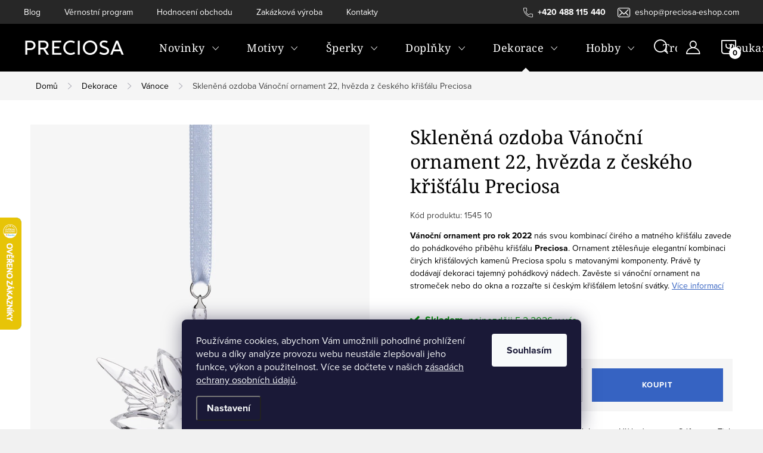

--- FILE ---
content_type: text/html; charset=utf-8
request_url: https://www.preciosa-eshop.com/sklenena-ozdoba-vanocni-ornament-22--hvezda-z-ceskeho-kristalu-preciosa/
body_size: 37712
content:
<!doctype html><html lang="cs" dir="ltr" class="header-background-light external-fonts-loaded"><head><meta charset="utf-8" /><meta name="viewport" content="width=device-width,initial-scale=1" /><title>Skleněná ozdoba Vánoční ornament 22, hvězda z českého křišťálu Preciosa | PRECIOSA</title><link rel="preconnect" href="https://cdn.myshoptet.com" /><link rel="dns-prefetch" href="https://cdn.myshoptet.com" /><link rel="preload" href="https://cdn.myshoptet.com/prj/dist/master/cms/libs/jquery/jquery-1.11.3.min.js" as="script" /><link href="https://cdn.myshoptet.com/prj/dist/master/cms/templates/frontend_templates/shared/css/font-face/source-sans-3.css" rel="stylesheet"><link href="https://cdn.myshoptet.com/prj/dist/master/cms/templates/frontend_templates/shared/css/font-face/noto-serif.css" rel="stylesheet"><script>
dataLayer = [];
dataLayer.push({'shoptet' : {
    "pageId": 795,
    "pageType": "productDetail",
    "currency": "CZK",
    "currencyInfo": {
        "decimalSeparator": ",",
        "exchangeRate": 1,
        "priceDecimalPlaces": 2,
        "symbol": "K\u010d",
        "symbolLeft": 0,
        "thousandSeparator": " "
    },
    "language": "cs",
    "projectId": 164802,
    "product": {
        "id": 6699,
        "guid": "400f8c04-1247-11ed-a3db-0cc47a6c9c84",
        "hasVariants": false,
        "codes": [
            {
                "code": "1545 10"
            }
        ],
        "code": "1545 10",
        "name": "Sklen\u011bn\u00e1 ozdoba V\u00e1no\u010dn\u00ed ornament 22, hv\u011bzda z \u010desk\u00e9ho k\u0159i\u0161\u0165\u00e1lu Preciosa",
        "appendix": "",
        "weight": 0,
        "manufacturer": "Preciosa",
        "manufacturerGuid": "1EF533273C3F69C6A906DA0BA3DED3EE",
        "currentCategory": "Sklen\u011bn\u00e9 dekorace z \u010desk\u00e9ho k\u0159i\u0161\u0165\u00e1lu | V\u00e1noce",
        "currentCategoryGuid": "c6e3cf14-6ccc-11e9-beb1-002590dad85e",
        "defaultCategory": "Sklen\u011bn\u00e9 dekorace z \u010desk\u00e9ho k\u0159i\u0161\u0165\u00e1lu | V\u00e1noce",
        "defaultCategoryGuid": "c6e3cf14-6ccc-11e9-beb1-002590dad85e",
        "currency": "CZK",
        "priceWithVat": 2995
    },
    "stocks": [
        {
            "id": "ext",
            "title": "Sklad",
            "isDeliveryPoint": 0,
            "visibleOnEshop": 1
        }
    ],
    "cartInfo": {
        "id": null,
        "freeShipping": false,
        "freeShippingFrom": 0,
        "leftToFreeGift": {
            "formattedPrice": "0 K\u010d",
            "priceLeft": 0
        },
        "freeGift": false,
        "leftToFreeShipping": {
            "priceLeft": 0,
            "dependOnRegion": 0,
            "formattedPrice": "0 K\u010d"
        },
        "discountCoupon": [],
        "getNoBillingShippingPrice": {
            "withoutVat": 0,
            "vat": 0,
            "withVat": 0
        },
        "cartItems": [],
        "taxMode": "ORDINARY"
    },
    "cart": [],
    "customer": {
        "priceRatio": 1,
        "priceListId": 1,
        "groupId": null,
        "registered": false,
        "mainAccount": false
    }
}});
dataLayer.push({'cookie_consent' : {
    "marketing": "denied",
    "analytics": "denied"
}});
document.addEventListener('DOMContentLoaded', function() {
    shoptet.consent.onAccept(function(agreements) {
        if (agreements.length == 0) {
            return;
        }
        dataLayer.push({
            'cookie_consent' : {
                'marketing' : (agreements.includes(shoptet.config.cookiesConsentOptPersonalisation)
                    ? 'granted' : 'denied'),
                'analytics': (agreements.includes(shoptet.config.cookiesConsentOptAnalytics)
                    ? 'granted' : 'denied')
            },
            'event': 'cookie_consent'
        });
    });
});
</script>

<!-- Google Tag Manager -->
<script>(function(w,d,s,l,i){w[l]=w[l]||[];w[l].push({'gtm.start':
new Date().getTime(),event:'gtm.js'});var f=d.getElementsByTagName(s)[0],
j=d.createElement(s),dl=l!='dataLayer'?'&l='+l:'';j.async=true;j.src=
'https://www.googletagmanager.com/gtm.js?id='+i+dl;f.parentNode.insertBefore(j,f);
})(window,document,'script','dataLayer','GTM-N4G5K65');</script>
<!-- End Google Tag Manager -->

<meta property="og:type" content="website"><meta property="og:site_name" content="preciosa-eshop.com"><meta property="og:url" content="https://www.preciosa-eshop.com/sklenena-ozdoba-vanocni-ornament-22--hvezda-z-ceskeho-kristalu-preciosa/"><meta property="og:title" content="Skleněná ozdoba Vánoční ornament 22, hvězda z českého křišťálu Preciosa | PRECIOSA"><meta name="author" content="PRECIOSA"><meta name="web_author" content="Shoptet.cz"><meta name="dcterms.rightsHolder" content="www.preciosa-eshop.com"><meta name="robots" content="index,follow"><meta property="og:image" content="https://cdn.myshoptet.com/usr/www.preciosa-eshop.com/user/shop/big/6699-3_sklenena-ozdoba-vanocni-ornament-22--hvezda-z-ceskeho-kristalu-preciosa.jpg?62e8f15f"><meta property="og:description" content="Vánoční ornament pro rok 2022 nás svou kombinací čirého a matného křišťálu zavede do pohádkového příběhu křišťálu Preciosa. Ornament ztělesňuje elegantní kombinaci čirých křišťálových kamenů Preciosa spolu s matovanými komponenty. Právě ty dodávají dekoraci tajemný pohádkový nádech.
Zavěste si vánoční ornament na…"><meta name="description" content="Vánoční ornament pro rok 2022 nás svou kombinací čirého a matného křišťálu zavede do pohádkového příběhu křišťálu Preciosa. Ornament ztělesňuje elegantní kombinaci čirých křišťálových kamenů Preciosa spolu s matovanými komponenty. Právě ty dodávají dekoraci tajemný pohádkový nádech.
Zavěste si vánoční ornament na…"><meta name="google-site-verification" content="cIpyZTiofMJJtIphM-ogA2uHX4SKfLw6a9BUp_r-MnQ"><meta property="product:price:amount" content="2995"><meta property="product:price:currency" content="CZK"><style>:root {--color-primary: #3663C2;--color-primary-h: 221;--color-primary-s: 56%;--color-primary-l: 49%;--color-primary-hover: #3C6ED6;--color-primary-hover-h: 221;--color-primary-hover-s: 65%;--color-primary-hover-l: 54%;--color-secondary: #3663C2;--color-secondary-h: 221;--color-secondary-s: 56%;--color-secondary-l: 49%;--color-secondary-hover: #3C6ED6;--color-secondary-hover-h: 221;--color-secondary-hover-s: 65%;--color-secondary-hover-l: 54%;--color-tertiary: #3663C2;--color-tertiary-h: 221;--color-tertiary-s: 56%;--color-tertiary-l: 49%;--color-tertiary-hover: #3C6ED6;--color-tertiary-hover-h: 221;--color-tertiary-hover-s: 65%;--color-tertiary-hover-l: 54%;--color-header-background: #ffffff;--template-font: "Source Sans 3";--template-headings-font: "Noto Serif";--header-background-url: url("[data-uri]");--cookies-notice-background: #1A1937;--cookies-notice-color: #F8FAFB;--cookies-notice-button-hover: #f5f5f5;--cookies-notice-link-hover: #27263f;--templates-update-management-preview-mode-content: "Náhled aktualizací šablony je aktivní pro váš prohlížeč."}</style>
    <script>var shoptet = shoptet || {};</script>
    <script src="https://cdn.myshoptet.com/prj/dist/master/shop/dist/main-3g-header.js.27c4444ba5dd6be3416d.js"></script>
<!-- User include --><!-- service 1047(677) html code header -->
<link rel="stylesheet preload" href="https://use.typekit.net/nxv2roq.css">
<link href="https://cdn.myshoptet.com/prj/dist/master/shop/dist/font-shoptet-11.css.62c94c7785ff2cea73b2.css" rel="stylesheet preload">
<link type="text/css" href="https://cdn.myshoptet.com/usr/paxio.myshoptet.com/user/documents/Venus/style.css?v771103" rel="stylesheet preload" media="all" />
<link href="https://cdn.myshoptet.com/usr/paxio.myshoptet.com/user/documents/blank/ikony.css?v23" rel="stylesheet preload">
<link href="https://cdn.myshoptet.com/usr/paxio.myshoptet.com/user/documents/Venus/preklady.css?v16" rel="stylesheet preload">
<link rel="stylesheet preload" href="https://cdn.myshoptet.com/usr/paxio.myshoptet.com/user/documents/Venus/Slider/slick.css" />
<link rel="stylesheet preload" href="https://cdn.myshoptet.com/usr/paxio.myshoptet.com/user/documents/Venus/Slider/slick-theme.css?v3" />
<link rel="stylesheet preload" href="https://cdn.myshoptet.com/usr/paxio.myshoptet.com/user/documents/Venus/Slider/slick-classic.css?v5" />
<meta name="theme-color" content="#000" id="theme-color"/>
<!-- api 428(82) html code header -->
<link rel="stylesheet" href="https://cdn.myshoptet.com/usr/api2.dklab.cz/user/documents/_doplnky/oblibene/164802/15/164802_15.css" type="text/css" /><style>
        :root {
            --dklab-favourites-flag-color: #E91B7D;
            --dklab-favourites-flag-text-color: #FFFFFF;
            --dklab-favourites-add-text-color: #000000;            
            --dklab-favourites-remove-text-color: #E91B7D;            
            --dklab-favourites-add-text-detail-color: #000000;            
            --dklab-favourites-remove-text-detail-color: #E91B7D;            
            --dklab-favourites-header-icon-color: #FFFFFF;            
            --dklab-favourites-counter-color: #E91B7D;            
        } </style>
<!-- api 608(256) html code header -->
<link rel="stylesheet" href="https://cdn.myshoptet.com/usr/api2.dklab.cz/user/documents/_doplnky/bannery/164802/0/164802_0.css" type="text/css" /><style>
        :root {
            --dklab-bannery-b-hp-padding: 15px;
            --dklab-bannery-b-hp-box-padding: 0px;
            --dklab-bannery-b-hp-big-screen: 33.333%;
            --dklab-bannery-b-hp-medium-screen: 33.333%;
            --dklab-bannery-b-hp-small-screen: 33.333%;
            --dklab-bannery-b-hp-tablet-screen: 50%;
            --dklab-bannery-b-hp-mobile-screen: 100%;

            --dklab-bannery-i-hp-icon-color: #000000;
            --dklab-bannery-i-hp-color: #000000;
            --dklab-bannery-i-hp-background: #ffffff;            
            
            --dklab-bannery-i-d-icon-color: #000000;
            --dklab-bannery-i-d-color: #000000;
            --dklab-bannery-i-d-background: #ffffff;


            --dklab-bannery-i-hp-w-big-screen: 4;
            --dklab-bannery-i-hp-w-medium-screen: 4;
            --dklab-bannery-i-hp-w-small-screen: 4;
            --dklab-bannery-i-hp-w-tablet-screen: 2;
            --dklab-bannery-i-hp-w-mobile-screen: 2;
            
            --dklab-bannery-i-d-w-big-screen: 4;
            --dklab-bannery-i-d-w-medium-screen: 4;
            --dklab-bannery-i-d-w-small-screen: 4;
            --dklab-bannery-i-d-w-tablet-screen: 2;
            --dklab-bannery-i-d-w-mobile-screen: 2;

        }</style>
<!-- api 1012(643) html code header -->
<style data-purpose="gopay-hiding-apple-pay">
	div[data-guid="b1234764-3228-11ef-a4ed-0e98efab503b"] {
		display: none
	}
</style><style data-purpose="gopay-hiding-apple-pay">
	div[data-guid="b17d5dff-3228-11ef-a4ed-0e98efab503b"] {
		display: none
	}
</style>
<!-- api 2220(1743) html code header -->
<link rel="stylesheet" href="https://cdn.myshoptet.com/usr/api2.dklab.cz/user/documents/_doplnky/formulare/164802/70/164802_70.css" type="text/css" /><style>
        :root {
            --dklab-formulare-input-border-radius: 4px;
            --dklab-formulare-color-input-border-color: #CED4DA;
            --dklab-formulare-input-border-color-focus: #80BDFF;
            --dklab-formulare-input-background: #FFFFFF;
            --dklab-formulare-input-color: #FFFFFF;
            --dklab-formulare-input-placeholder-color: #FFFFFF;
            --dklab-formulare-input-shadow: #000000;
            --dklab-formulare-btn-background: #E58AA9;
            --dklab-formulare-btn-background-hover: #CB7A96;
            --dklab-formulare-btn-text-color: #FFFFFF;
            --dklab-formulare-btn-border-color: #E58AA9;
            --dklab-formulare-btn-text-color-hover: #FFFFFF;
            --dklab-formulare-btn-border-color-hover: #CB7A96;
            --dklab-formulare-form-separator-color: #000000;
            --dklab-formulare-form-background-color: #FFFFFF;
            --dklab-formulare-color-input-shadow: 0 0 4px 0 rgba(0,0,0,.25);
            --dklab-formulare-val-error-text-color: #FFFFFF;
            --dklab-formulare-val-error-background-color: #FF0000;
        }</style>
<!-- service 608(256) html code header -->
<link rel="stylesheet" href="https://cdn.myshoptet.com/usr/api.dklab.cz/user/documents/fontawesome/css/all.css?v=1.02" type="text/css" />
<!-- service 619(267) html code header -->
<link href="https://cdn.myshoptet.com/usr/fvstudio.myshoptet.com/user/documents/addons/cartupsell.min.css?24.11.1" rel="stylesheet">
<!-- service 428(82) html code header -->
<style>
@font-face {
    font-family: 'oblibene';
    src:  url('https://cdn.myshoptet.com/usr/api2.dklab.cz/user/documents/_doplnky/oblibene/font/oblibene.eot?v1');
    src:  url('https://cdn.myshoptet.com/usr/api2.dklab.cz/user/documents/_doplnky/oblibene/font/oblibene.eot?v1#iefix') format('embedded-opentype'),
    url('https://cdn.myshoptet.com/usr/api2.dklab.cz/user/documents/_doplnky/oblibene/font/oblibene.ttf?v1') format('truetype'),
    url('https://cdn.myshoptet.com/usr/api2.dklab.cz/user/documents/_doplnky/oblibene/font/oblibene.woff?v1') format('woff'),
    url('https://cdn.myshoptet.com/usr/api2.dklab.cz/user/documents/_doplnky/oblibene/font/oblibene.svg?v1') format('svg');
    font-weight: normal;
    font-style: normal;
}
</style>
<script>
var dklabFavIndividual;
</script>
<!-- project html code header -->
<!-- Validace nástrojů pro webmastery -->
<meta name="msvalidate.01" content="6CD3E411DB48202AA0E29192D6152543" />
<meta name="google-site-verification" content="U4Rn9lhva2wsetaWlERkcCB0v1SxlCw5LI2ILWEbQRA" />
<meta name="facebook-domain-verification" content="gjdjeeek041p6e1hingltfytbnumb1" />



<!--<link href="/user/documents/style.css" rel="stylesheet" />-->
<link href="/user/documents/style_editor.css?v=1.0" rel="stylesheet" />


<!-- Pinterest -->
<meta name="p:domain_verify" content="c56a852769448d4c3509dd1865c9e42e"/>

<!--<link href="/user/documents/landing-page-ct-style.css" rel="stylesheet" />-->
<meta name="msapplication-config" content="/user/documents/favico/browserconfig.xml">
<meta name="theme-color" content="#ffffff">

<!-- Fonty Adobe -->
<!--<link rel="stylesheet" href="https://use.typekit.net/hot8xdu.css">-->

<style>
.navigation-in > ul > li > a {
    padding: 33px 23px;
    letter-spacing: 0.5px;
    font-size: 18px;
}
button.top-nav-button.top-nav-button-login.toggle-window {
	background: black;
}

body.fvStudio-Classic .fvDoplnek {
margin-top:40px;}

.kupon-odkaz {
text-transform: uppercase;
font-weight: bold;
}


/* registrace */
.sign .content-inner {
    max-width: 1200px;
}
.sign .content form .row > div {
flex: 1 1 auto!important;
width:auto;
}
@media (min-width: 992px) {
    .form-group {
        min-width: 250px;
    }
}
a.login-btn.facebook, a.login-btn.google, a.login-btn.seznam {
    padding: 0 0px;
    text-transform: none;
} 
.free-gift, .discount-coupon {
margin-top: 40px;

}


/* trofeje */
.in-trofeje .p-final-price-wrapper, 
.in-trofeje .buy-box .top,
.in-trofeje .dkLabFavouriteDiv,
.in-trofeje #category-header {
 display:none!important;
}

[data-micro-product-id="8545"] .prices,
[data-micro-product-id="8545"] .dkLabFavouriteProductDiv,
[data-micro-product-id="8545"] .availability,
[data-micro-product-id="8545"] .p-tools,

[data-micro-product-id="8554"] .prices,
[data-micro-product-id="8554"] .dkLabFavouriteProductDiv,
[data-micro-product-id="8554"] .availability,
[data-micro-product-id="8554"] .p-tools,

[data-micro-product-id="8557"] .prices,
[data-micro-product-id="8557"] .dkLabFavouriteProductDiv,
[data-micro-product-id="8557"] .availability,
[data-micro-product-id="8557"] .p-tools,

[data-micro-product-id="8560"] .prices,
[data-micro-product-id="8560"] .dkLabFavouriteProductDiv,
[data-micro-product-id="8560"] .availability,
[data-micro-product-id="8560"] .p-tools,

[data-micro-product-id="8563"] .prices,
[data-micro-product-id="8563"] .dkLabFavouriteProductDiv,
[data-micro-product-id="8563"] .availability,
[data-micro-product-id="8563"] .p-tools,

[data-micro-product-id="8566"] .prices,
[data-micro-product-id="8566"] .dkLabFavouriteProductDiv,
[data-micro-product-id="8566"] .availability,
[data-micro-product-id="8566"] .p-tools,

[data-micro-product-id="8569"] .prices,
[data-micro-product-id="8569"] .dkLabFavouriteProductDiv,
[data-micro-product-id="8569"] .availability,
[data-micro-product-id="8569"] .p-tools,

[data-micro-product-id="8620"] .prices,
[data-micro-product-id="8620"] .dkLabFavouriteProductDiv,
[data-micro-product-id="8620"] .availability,
[data-micro-product-id="8620"] .p-tools{
 display:none!important;
}

.template-11 .p-info-wrapper .dklabFormsButtonWrapper {
    margin-bottom: 0!important;
}
.dklabFormsButtonWrapper .btn {
 width: 300px;
}
@media screen and (max-width: 767px) {
.dklabFormsButtonWrapper {
 display:block;
 width: 100%;
}
.dklabFormsButtonWrapper .btn {
 display:block;
 width: 100%;
}
}

table.detail-parameters tr:first-child td {
    text-transform: none;
}
div.extended-description table.detail-parameters tr:first-child td {
    text-transform: lowercase;
}

</style>


<!-- Facebook Pixel Code -->
<script>
	if (dataLayer[0].shoptet.customer.groupId !== 11) {
  	;(function wait() {
      if (typeof fbq !== 'undefined' && fbq.version > '2.9') {
        fbq('init', '853387703151077')
        fbq('trackSingle', '853387703151077', 'PageView')
        if (dataLayer[0].shoptet.pageType === 'category') {
        	const data = {
          	conte
          }
        	fbq('trackSingle', '853387703151077', 'ViewCategory')
        } 
        if (dataLayer[0].shoptet.pageType === 'productDetail') {
        	let productID = dataLayer[0].shoptet.product.codes?.[0].code || dataLayer[0].shoptet.product.code
        	const data = {
          	content_category: dataLayer[0].shoptet.product.currentCategory,
          	content_ids: [productID],
            content_name: dataLayer[0].shoptet.product.name,
            content_type: 'product',
            currency: dataLayer[0].shoptet.product.currency,
            value: dataLayer[0].shoptet.product.priceWithVat
          }
          console.log(data)
        	fbq('trackSingle', '853387703151077', 'ViewContent', data)
        }
        if (dataLayer[0].shoptet.pageType === 'cart') fbq('trackSingle', '853387703151077', 'InitiateCheckout')
      } else setTimeout(wait, 10)
    })()
  }
</script>
<!-- End Facebook Pixel Code -->

<style>
.kupon-odkaz::before {display: none;}
.kupon-odkaz{cursor: auto; padding-left: 0;}
.discount-coupon:not(.uplatneno) form{display: block !important;}
</style>
<!-- Hotjar Tracking Code for Preciosa --> 
<script>
(function(h,o,t,j,a,r){h.hj=h.hj||function(){(h.hj.q=h.hj.q||[]).push(arguments)};h._hjSettings={hjid:6463630,hjsv:6};a=o.getElementsByTagName('head')[0];r=o.createElement('script');r.async=1;r.src=t+h._hjSettings.hjid+j+h._hjSettings.hjsv;a.appendChild(r);})(window,document,'https://static.hotjar.com/c/hotjar-','.js?sv='); 
</script>
<!-- /User include --><link rel="shortcut icon" href="/favicon.png" type="image/x-icon" /><link rel="canonical" href="https://www.preciosa-eshop.com/sklenena-ozdoba-vanocni-ornament-22--hvezda-z-ceskeho-kristalu-preciosa/" />    <script>
        var _hwq = _hwq || [];
        _hwq.push(['setKey', 'B00D0C5412C89EE1487EE74EE3581E47']);
        _hwq.push(['setTopPos', '300']);
        _hwq.push(['showWidget', '21']);
        (function() {
            var ho = document.createElement('script');
            ho.src = 'https://cz.im9.cz/direct/i/gjs.php?n=wdgt&sak=B00D0C5412C89EE1487EE74EE3581E47';
            var s = document.getElementsByTagName('script')[0]; s.parentNode.insertBefore(ho, s);
        })();
    </script>
<script>!function(){var t={9196:function(){!function(){var t=/\[object (Boolean|Number|String|Function|Array|Date|RegExp)\]/;function r(r){return null==r?String(r):(r=t.exec(Object.prototype.toString.call(Object(r))))?r[1].toLowerCase():"object"}function n(t,r){return Object.prototype.hasOwnProperty.call(Object(t),r)}function e(t){if(!t||"object"!=r(t)||t.nodeType||t==t.window)return!1;try{if(t.constructor&&!n(t,"constructor")&&!n(t.constructor.prototype,"isPrototypeOf"))return!1}catch(t){return!1}for(var e in t);return void 0===e||n(t,e)}function o(t,r,n){this.b=t,this.f=r||function(){},this.d=!1,this.a={},this.c=[],this.e=function(t){return{set:function(r,n){u(c(r,n),t.a)},get:function(r){return t.get(r)}}}(this),i(this,t,!n);var e=t.push,o=this;t.push=function(){var r=[].slice.call(arguments,0),n=e.apply(t,r);return i(o,r),n}}function i(t,n,o){for(t.c.push.apply(t.c,n);!1===t.d&&0<t.c.length;){if("array"==r(n=t.c.shift()))t:{var i=n,a=t.a;if("string"==r(i[0])){for(var f=i[0].split("."),s=f.pop(),p=(i=i.slice(1),0);p<f.length;p++){if(void 0===a[f[p]])break t;a=a[f[p]]}try{a[s].apply(a,i)}catch(t){}}}else if("function"==typeof n)try{n.call(t.e)}catch(t){}else{if(!e(n))continue;for(var l in n)u(c(l,n[l]),t.a)}o||(t.d=!0,t.f(t.a,n),t.d=!1)}}function c(t,r){for(var n={},e=n,o=t.split("."),i=0;i<o.length-1;i++)e=e[o[i]]={};return e[o[o.length-1]]=r,n}function u(t,o){for(var i in t)if(n(t,i)){var c=t[i];"array"==r(c)?("array"==r(o[i])||(o[i]=[]),u(c,o[i])):e(c)?(e(o[i])||(o[i]={}),u(c,o[i])):o[i]=c}}window.DataLayerHelper=o,o.prototype.get=function(t){var r=this.a;t=t.split(".");for(var n=0;n<t.length;n++){if(void 0===r[t[n]])return;r=r[t[n]]}return r},o.prototype.flatten=function(){this.b.splice(0,this.b.length),this.b[0]={},u(this.a,this.b[0])}}()}},r={};function n(e){var o=r[e];if(void 0!==o)return o.exports;var i=r[e]={exports:{}};return t[e](i,i.exports,n),i.exports}n.n=function(t){var r=t&&t.__esModule?function(){return t.default}:function(){return t};return n.d(r,{a:r}),r},n.d=function(t,r){for(var e in r)n.o(r,e)&&!n.o(t,e)&&Object.defineProperty(t,e,{enumerable:!0,get:r[e]})},n.o=function(t,r){return Object.prototype.hasOwnProperty.call(t,r)},function(){"use strict";n(9196)}()}();</script>    <!-- Global site tag (gtag.js) - Google Analytics -->
    <script async src="https://www.googletagmanager.com/gtag/js?id=AW-858575617"></script>
    <script>
        
        window.dataLayer = window.dataLayer || [];
        function gtag(){dataLayer.push(arguments);}
        

                    console.debug('default consent data');

            gtag('consent', 'default', {"ad_storage":"denied","analytics_storage":"denied","ad_user_data":"denied","ad_personalization":"denied","wait_for_update":500});
            dataLayer.push({
                'event': 'default_consent'
            });
        
        gtag('js', new Date());

        
        
                gtag('config', 'AW-858575617', {"allow_enhanced_conversions":true});
        
        
        
        
        
        
        
        
        
        
        
        
        
        
        
        
        
        
        document.addEventListener('DOMContentLoaded', function() {
            if (typeof shoptet.tracking !== 'undefined') {
                for (var id in shoptet.tracking.bannersList) {
                    gtag('event', 'view_promotion', {
                        "send_to": "UA",
                        "promotions": [
                            {
                                "id": shoptet.tracking.bannersList[id].id,
                                "name": shoptet.tracking.bannersList[id].name,
                                "position": shoptet.tracking.bannersList[id].position
                            }
                        ]
                    });
                }
            }

            shoptet.consent.onAccept(function(agreements) {
                if (agreements.length !== 0) {
                    console.debug('gtag consent accept');
                    var gtagConsentPayload =  {
                        'ad_storage': agreements.includes(shoptet.config.cookiesConsentOptPersonalisation)
                            ? 'granted' : 'denied',
                        'analytics_storage': agreements.includes(shoptet.config.cookiesConsentOptAnalytics)
                            ? 'granted' : 'denied',
                                                                                                'ad_user_data': agreements.includes(shoptet.config.cookiesConsentOptPersonalisation)
                            ? 'granted' : 'denied',
                        'ad_personalization': agreements.includes(shoptet.config.cookiesConsentOptPersonalisation)
                            ? 'granted' : 'denied',
                        };
                    console.debug('update consent data', gtagConsentPayload);
                    gtag('consent', 'update', gtagConsentPayload);
                    dataLayer.push(
                        { 'event': 'update_consent' }
                    );
                }
            });
        });
    </script>
<script>
    (function(t, r, a, c, k, i, n, g) { t['ROIDataObject'] = k;
    t[k]=t[k]||function(){ (t[k].q=t[k].q||[]).push(arguments) },t[k].c=i;n=r.createElement(a),
    g=r.getElementsByTagName(a)[0];n.async=1;n.src=c;g.parentNode.insertBefore(n,g)
    })(window, document, 'script', '//www.heureka.cz/ocm/sdk.js?source=shoptet&version=2&page=product_detail', 'heureka', 'cz');

    heureka('set_user_consent', 0);
</script>
</head><body class="desktop id-795 in-vanoce template-11 type-product type-detail one-column-body columns-4 blank-mode blank-mode-css ums_forms_redesign--off ums_a11y_category_page--on ums_discussion_rating_forms--off ums_flags_display_unification--on ums_a11y_login--on mobile-header-version-0">
        <div id="fb-root"></div>
        <script>
            window.fbAsyncInit = function() {
                FB.init({
                    autoLogAppEvents : true,
                    xfbml            : true,
                    version          : 'v24.0'
                });
            };
        </script>
        <script async defer crossorigin="anonymous" src="https://connect.facebook.net/cs_CZ/sdk.js#xfbml=1&version=v24.0"></script>
<!-- Google Tag Manager (noscript) -->
<noscript><iframe src="https://www.googletagmanager.com/ns.html?id=GTM-N4G5K65"
height="0" width="0" style="display:none;visibility:hidden"></iframe></noscript>
<!-- End Google Tag Manager (noscript) -->

    <div class="siteCookies siteCookies--bottom siteCookies--dark js-siteCookies" role="dialog" data-testid="cookiesPopup" data-nosnippet>
        <div class="siteCookies__form">
            <div class="siteCookies__content">
                <div class="siteCookies__text">
                    Používáme cookies, abychom Vám umožnili pohodlné prohlížení webu a díky analýze provozu webu neustále zlepšovali jeho funkce, výkon a použitelnost. Více se dočtete v našich <a href="https://www.preciosa-eshop.com/ochrana-osobnich-udaju/" target="_blank" rel="noopener noreferrer">zásadách ochrany osobních údajů</a>.
                </div>
                <p class="siteCookies__links">
                    <button class="siteCookies__link js-cookies-settings" aria-label="Nastavení cookies" data-testid="cookiesSettings">Nastavení</button>
                </p>
            </div>
            <div class="siteCookies__buttonWrap">
                                <button class="siteCookies__button js-cookiesConsentSubmit" value="all" aria-label="Přijmout cookies" data-testid="buttonCookiesAccept">Souhlasím</button>
            </div>
        </div>
        <script>
            document.addEventListener("DOMContentLoaded", () => {
                const siteCookies = document.querySelector('.js-siteCookies');
                document.addEventListener("scroll", shoptet.common.throttle(() => {
                    const st = document.documentElement.scrollTop;
                    if (st > 1) {
                        siteCookies.classList.add('siteCookies--scrolled');
                    } else {
                        siteCookies.classList.remove('siteCookies--scrolled');
                    }
                }, 100));
            });
        </script>
    </div>
<a href="#content" class="skip-link sr-only">Přejít na obsah</a><div class="overall-wrapper"><div class="user-action"><div class="container">
    <div class="user-action-in">
                    <div id="login" class="user-action-login popup-widget login-widget" role="dialog" aria-labelledby="loginHeading">
        <div class="popup-widget-inner">
                            <h2 id="loginHeading">Přihlášení k vašemu účtu</h2><div id="customerLogin"><form action="/action/Customer/Login/" method="post" id="formLoginIncluded" class="csrf-enabled formLogin" data-testid="formLogin"><input type="hidden" name="referer" value="" /><div class="form-group"><div class="input-wrapper email js-validated-element-wrapper no-label"><input type="email" name="email" class="form-control" autofocus placeholder="E-mailová adresa (např. jan@novak.cz)" data-testid="inputEmail" autocomplete="email" required /></div></div><div class="form-group"><div class="input-wrapper password js-validated-element-wrapper no-label"><input type="password" name="password" class="form-control" placeholder="Heslo" data-testid="inputPassword" autocomplete="current-password" required /><span class="no-display">Nemůžete vyplnit toto pole</span><input type="text" name="surname" value="" class="no-display" /></div></div><div class="form-group"><div class="login-wrapper"><button type="submit" class="btn btn-secondary btn-text btn-login" data-testid="buttonSubmit">Přihlásit se</button><div class="password-helper"><a href="/registrace/" data-testid="signup" rel="nofollow">Nová registrace</a><a href="/klient/zapomenute-heslo/" rel="nofollow">Zapomenuté heslo</a></div></div></div><div class="social-login-buttons"><div class="social-login-buttons-divider"><span>nebo</span></div><div class="form-group"><a href="/action/Social/login/?provider=Google" class="login-btn google" rel="nofollow"><span class="login-google-icon"></span><strong>Přihlásit se přes Google</strong></a></div><div class="form-group"><a href="/action/Social/login/?provider=Seznam" class="login-btn seznam" rel="nofollow"><span class="login-seznam-icon"></span><strong>Přihlásit se přes Seznam</strong></a></div></div></form>
</div>                    </div>
    </div>

                            <div id="cart-widget" class="user-action-cart popup-widget cart-widget loader-wrapper" data-testid="popupCartWidget" role="dialog" aria-hidden="true">
    <div class="popup-widget-inner cart-widget-inner place-cart-here">
        <div class="loader-overlay">
            <div class="loader"></div>
        </div>
    </div>

    <div class="cart-widget-button">
        <a href="/kosik/" class="btn btn-conversion" id="continue-order-button" rel="nofollow" data-testid="buttonNextStep">Pokračovat do košíku</a>
    </div>
</div>
            </div>
</div>
</div><div class="top-navigation-bar" data-testid="topNavigationBar">

    <div class="container">

        <div class="top-navigation-contacts">
            <strong>Zákaznická podpora:</strong><a href="tel:+420488115440" class="project-phone" aria-label="Zavolat na +420488115440" data-testid="contactboxPhone"><span>+420 488 115 440</span></a><a href="mailto:eshop@preciosa-eshop.com" class="project-email" data-testid="contactboxEmail"><span>eshop@preciosa-eshop.com</span></a>        </div>

                            <div class="top-navigation-menu">
                <div class="top-navigation-menu-trigger"></div>
                <ul class="top-navigation-bar-menu">
                                            <li class="top-navigation-menu-item-2230">
                            <a href="/blog/">Blog</a>
                        </li>
                                            <li class="top-navigation-menu-item-1023">
                            <a href="/vernostni-program/">Věrnostní program</a>
                        </li>
                                            <li class="top-navigation-menu-item--51">
                            <a href="/hodnoceni-obchodu/">Hodnocení obchodu</a>
                        </li>
                                            <li class="top-navigation-menu-item-external-86">
                            <a href="https://www.preciosa-trophies.com/" target="blank">Zakázková výroba</a>
                        </li>
                                            <li class="top-navigation-menu-item-29">
                            <a href="/kontakty/">Kontakty</a>
                        </li>
                                    </ul>
                <ul class="top-navigation-bar-menu-helper"></ul>
            </div>
        
        <div class="top-navigation-tools top-navigation-tools--language">
            <div class="responsive-tools">
                <a href="#" class="toggle-window" data-target="search" aria-label="Hledat" data-testid="linkSearchIcon"></a>
                                                            <a href="#" class="toggle-window" data-target="login"></a>
                                                    <a href="#" class="toggle-window" data-target="navigation" aria-label="Menu" data-testid="hamburgerMenu"></a>
            </div>
                        <button class="top-nav-button top-nav-button-login toggle-window" type="button" data-target="login" aria-haspopup="dialog" aria-controls="login" aria-expanded="false" data-testid="signin"><span>Přihlášení</span></button>        </div>

    </div>

</div>
<header id="header"><div class="container navigation-wrapper">
    <div class="header-top">
        <div class="site-name-wrapper">
            <div class="site-name"><a href="/" data-testid="linkWebsiteLogo"><img src="https://cdn.myshoptet.com/usr/www.preciosa-eshop.com/user/logos/pc_logo.png" alt="PRECIOSA" fetchpriority="low" /></a></div>        </div>
        <div class="search" itemscope itemtype="https://schema.org/WebSite">
            <meta itemprop="headline" content="Vánoce"/><meta itemprop="url" content="https://www.preciosa-eshop.com"/><meta itemprop="text" content="Vánoční ornament pro rok 2022 nás svou kombinací čirého a matného křišťálu zavede do pohádkového příběhu křišťálu Preciosa. Ornament ztělesňuje elegantní kombinaci čirých křišťálových kamenů Preciosa spolu s matovanými komponenty. Právě ty dodávají dekoraci tajemný pohádkový nádech. Zavěste si vánoční ornament na..."/>            <form action="/action/ProductSearch/prepareString/" method="post"
    id="formSearchForm" class="search-form compact-form js-search-main"
    itemprop="potentialAction" itemscope itemtype="https://schema.org/SearchAction" data-testid="searchForm">
    <fieldset>
        <meta itemprop="target"
            content="https://www.preciosa-eshop.com/vyhledavani/?string={string}"/>
        <input type="hidden" name="language" value="cs"/>
        
            
<input
    type="search"
    name="string"
        class="query-input form-control search-input js-search-input"
    placeholder="Napište, co hledáte"
    autocomplete="off"
    required
    itemprop="query-input"
    aria-label="Vyhledávání"
    data-testid="searchInput"
>
            <button type="submit" class="btn btn-default" data-testid="searchBtn">Hledat</button>
        
    </fieldset>
</form>
        </div>
        <div class="navigation-buttons">
                
    <a href="/kosik/" class="btn btn-icon toggle-window cart-count" data-target="cart" data-hover="true" data-redirect="true" data-testid="headerCart" rel="nofollow" aria-haspopup="dialog" aria-expanded="false" aria-controls="cart-widget">
        
                <span class="sr-only">Nákupní košík</span>
        
            <span class="cart-price visible-lg-inline-block" data-testid="headerCartPrice">
                                    Prázdný košík                            </span>
        
    
            </a>
        </div>
    </div>
    <nav id="navigation" aria-label="Hlavní menu" data-collapsible="true"><div class="navigation-in menu"><ul class="menu-level-1" role="menubar" data-testid="headerMenuItems"><li class="menu-item-673 ext" role="none"><a href="/novinky/" data-testid="headerMenuItem" role="menuitem" aria-haspopup="true" aria-expanded="false"><b>Novinky</b><span class="submenu-arrow"></span></a><ul class="menu-level-2" aria-label="Novinky" tabindex="-1" role="menu"><li class="menu-item-2949" role="none"><a href="/valentyn26/" class="menu-image" data-testid="headerMenuItem" tabindex="-1" aria-hidden="true"><img src="data:image/svg+xml,%3Csvg%20width%3D%22140%22%20height%3D%22100%22%20xmlns%3D%22http%3A%2F%2Fwww.w3.org%2F2000%2Fsvg%22%3E%3C%2Fsvg%3E" alt="" aria-hidden="true" width="140" height="100"  data-src="https://cdn.myshoptet.com/usr/www.preciosa-eshop.com/user/categories/thumb/valentyn_02.jpg" fetchpriority="low" /></a><div><a href="/valentyn26/" data-testid="headerMenuItem" role="menuitem"><span>Valentýn</span></a>
                        </div></li><li class="menu-item-2851 has-third-level" role="none"><a href="/kolekce-sperku-spotlight/" class="menu-image" data-testid="headerMenuItem" tabindex="-1" aria-hidden="true"><img src="data:image/svg+xml,%3Csvg%20width%3D%22140%22%20height%3D%22100%22%20xmlns%3D%22http%3A%2F%2Fwww.w3.org%2F2000%2Fsvg%22%3E%3C%2Fsvg%3E" alt="" aria-hidden="true" width="140" height="100"  data-src="https://cdn.myshoptet.com/usr/www.preciosa-eshop.com/user/categories/thumb/7500y70_7501y70-1.jpg" fetchpriority="low" /></a><div><a href="/kolekce-sperku-spotlight/" data-testid="headerMenuItem" role="menuitem"><span>Spotlight</span></a>
                                                    <ul class="menu-level-3" role="menu">
                                                                    <li class="menu-item-2878" role="none">
                                        <a href="/lunara/" data-testid="headerMenuItem" role="menuitem">
                                            Lunara</a>,                                    </li>
                                                                    <li class="menu-item-2857" role="none">
                                        <a href="/aurora/" data-testid="headerMenuItem" role="menuitem">
                                            Aurora</a>,                                    </li>
                                                                    <li class="menu-item-2902" role="none">
                                        <a href="/serenis/" data-testid="headerMenuItem" role="menuitem">
                                            Serenis</a>,                                    </li>
                                                                    <li class="menu-item-2911" role="none">
                                        <a href="/splash/" data-testid="headerMenuItem" role="menuitem">
                                            Splash</a>,                                    </li>
                                                                    <li class="menu-item-2881" role="none">
                                        <a href="/perla/" data-testid="headerMenuItem" role="menuitem">
                                            Perla</a>,                                    </li>
                                                                    <li class="menu-item-2866" role="none">
                                        <a href="/phoebe/" data-testid="headerMenuItem" role="menuitem">
                                            Phoebe</a>,                                    </li>
                                                                    <li class="menu-item-2884" role="none">
                                        <a href="/elysia/" data-testid="headerMenuItem" role="menuitem">
                                            Elysia</a>,                                    </li>
                                                                    <li class="menu-item-2875" role="none">
                                        <a href="/stellar/" data-testid="headerMenuItem" role="menuitem">
                                            Stellar</a>,                                    </li>
                                                                    <li class="menu-item-2917" role="none">
                                        <a href="/mirage-2/" data-testid="headerMenuItem" role="menuitem">
                                            Mirage</a>,                                    </li>
                                                                    <li class="menu-item-2860" role="none">
                                        <a href="/eternal/" data-testid="headerMenuItem" role="menuitem">
                                            Eternal</a>,                                    </li>
                                                                    <li class="menu-item-2863" role="none">
                                        <a href="/auris/" data-testid="headerMenuItem" role="menuitem">
                                            Auris</a>,                                    </li>
                                                                    <li class="menu-item-2869" role="none">
                                        <a href="/heartlight/" data-testid="headerMenuItem" role="menuitem">
                                            Heartlight</a>,                                    </li>
                                                                    <li class="menu-item-2872" role="none">
                                        <a href="/starfall-nova/" data-testid="headerMenuItem" role="menuitem">
                                            Starfall / Nova</a>,                                    </li>
                                                                    <li class="menu-item-2887" role="none">
                                        <a href="/zen/" data-testid="headerMenuItem" role="menuitem">
                                            Zen</a>,                                    </li>
                                                                    <li class="menu-item-2890" role="none">
                                        <a href="/astralis/" data-testid="headerMenuItem" role="menuitem">
                                            Astralis</a>,                                    </li>
                                                                    <li class="menu-item-2893" role="none">
                                        <a href="/vespera/" data-testid="headerMenuItem" role="menuitem">
                                            Vespera</a>,                                    </li>
                                                                    <li class="menu-item-2896" role="none">
                                        <a href="/polaris/" data-testid="headerMenuItem" role="menuitem">
                                            Polaris</a>,                                    </li>
                                                                    <li class="menu-item-2899" role="none">
                                        <a href="/queen-2/" data-testid="headerMenuItem" role="menuitem">
                                            Queen</a>,                                    </li>
                                                                    <li class="menu-item-2905" role="none">
                                        <a href="/muse-2/" data-testid="headerMenuItem" role="menuitem">
                                            Muse</a>,                                    </li>
                                                                    <li class="menu-item-2908" role="none">
                                        <a href="/skyline/" data-testid="headerMenuItem" role="menuitem">
                                            Skyline</a>,                                    </li>
                                                                    <li class="menu-item-2914" role="none">
                                        <a href="/pilniky-3/" data-testid="headerMenuItem" role="menuitem">
                                            Pilníky</a>                                    </li>
                                                            </ul>
                        </div></li><li class="menu-item-2836" role="none"><a href="/kolekce-dekoraci-crystal-wonder/" class="menu-image" data-testid="headerMenuItem" tabindex="-1" aria-hidden="true"><img src="data:image/svg+xml,%3Csvg%20width%3D%22140%22%20height%3D%22100%22%20xmlns%3D%22http%3A%2F%2Fwww.w3.org%2F2000%2Fsvg%22%3E%3C%2Fsvg%3E" alt="" aria-hidden="true" width="140" height="100"  data-src="https://cdn.myshoptet.com/usr/www.preciosa-eshop.com/user/categories/thumb/1580_00.jpg" fetchpriority="low" /></a><div><a href="/kolekce-dekoraci-crystal-wonder/" data-testid="headerMenuItem" role="menuitem"><span>Crystal Wonder</span></a>
                        </div></li><li class="menu-item-2746 has-third-level" role="none"><a href="/kolekce-sperku-royal-lagoon/" class="menu-image" data-testid="headerMenuItem" tabindex="-1" aria-hidden="true"><img src="data:image/svg+xml,%3Csvg%20width%3D%22140%22%20height%3D%22100%22%20xmlns%3D%22http%3A%2F%2Fwww.w3.org%2F2000%2Fsvg%22%3E%3C%2Fsvg%3E" alt="" aria-hidden="true" width="140" height="100"  data-src="https://cdn.myshoptet.com/usr/www.preciosa-eshop.com/user/categories/thumb/5448y69-1.jpg" fetchpriority="low" /></a><div><a href="/kolekce-sperku-royal-lagoon/" data-testid="headerMenuItem" role="menuitem"><span>Royal Lagoon</span></a>
                                                    <ul class="menu-level-3" role="menu">
                                                                    <li class="menu-item-2749" role="none">
                                        <a href="/mirage/" data-testid="headerMenuItem" role="menuitem">
                                            Mirage</a>,                                    </li>
                                                                    <li class="menu-item-2752" role="none">
                                        <a href="/lagoon/" data-testid="headerMenuItem" role="menuitem">
                                            Lagoon</a>,                                    </li>
                                                                    <li class="menu-item-2818" role="none">
                                        <a href="/glowline/" data-testid="headerMenuItem" role="menuitem">
                                            Glowline</a>,                                    </li>
                                                                    <li class="menu-item-2791" role="none">
                                        <a href="/marielle/" data-testid="headerMenuItem" role="menuitem">
                                            Marielle</a>,                                    </li>
                                                                    <li class="menu-item-2797" role="none">
                                        <a href="/miracle/" data-testid="headerMenuItem" role="menuitem">
                                            Miracle</a>,                                    </li>
                                                                    <li class="menu-item-2755" role="none">
                                        <a href="/majestic/" data-testid="headerMenuItem" role="menuitem">
                                            Majestic</a>,                                    </li>
                                                                    <li class="menu-item-2758" role="none">
                                        <a href="/lucky-leaf/" data-testid="headerMenuItem" role="menuitem">
                                            Lucky Leaf</a>,                                    </li>
                                                                    <li class="menu-item-2761" role="none">
                                        <a href="/coralia/" data-testid="headerMenuItem" role="menuitem">
                                            Coralia</a>,                                    </li>
                                                                    <li class="menu-item-2767" role="none">
                                        <a href="/queen/" data-testid="headerMenuItem" role="menuitem">
                                            Queen</a>,                                    </li>
                                                                    <li class="menu-item-2764" role="none">
                                        <a href="/crystal-bay/" data-testid="headerMenuItem" role="menuitem">
                                            Crystal Bay</a>,                                    </li>
                                                                    <li class="menu-item-2800" role="none">
                                        <a href="/waterfall/" data-testid="headerMenuItem" role="menuitem">
                                            Waterfall</a>,                                    </li>
                                                                    <li class="menu-item-2806" role="none">
                                        <a href="/ocean-3/" data-testid="headerMenuItem" role="menuitem">
                                            Ocean</a>,                                    </li>
                                                                    <li class="menu-item-2770" role="none">
                                        <a href="/cascade/" data-testid="headerMenuItem" role="menuitem">
                                            Cascade</a>,                                    </li>
                                                                    <li class="menu-item-2803" role="none">
                                        <a href="/sundrop/" data-testid="headerMenuItem" role="menuitem">
                                            Sundrop</a>,                                    </li>
                                                                    <li class="menu-item-2788" role="none">
                                        <a href="/evergreen/" data-testid="headerMenuItem" role="menuitem">
                                            Evergreen</a>,                                    </li>
                                                                    <li class="menu-item-2782" role="none">
                                        <a href="/true-love/" data-testid="headerMenuItem" role="menuitem">
                                            True Love</a>,                                    </li>
                                                                    <li class="menu-item-2776" role="none">
                                        <a href="/nirvana/" data-testid="headerMenuItem" role="menuitem">
                                            Nirvana</a>,                                    </li>
                                                                    <li class="menu-item-2779" role="none">
                                        <a href="/dune/" data-testid="headerMenuItem" role="menuitem">
                                            Dune</a>,                                    </li>
                                                                    <li class="menu-item-2785" role="none">
                                        <a href="/twinkle/" data-testid="headerMenuItem" role="menuitem">
                                            Twinkle</a>,                                    </li>
                                                                    <li class="menu-item-2773" role="none">
                                        <a href="/clematis/" data-testid="headerMenuItem" role="menuitem">
                                            Clematis</a>,                                    </li>
                                                                    <li class="menu-item-2794" role="none">
                                        <a href="/minas-2/" data-testid="headerMenuItem" role="menuitem">
                                            Minas</a>                                    </li>
                                                            </ul>
                        </div></li><li class="menu-item-2696 has-third-level" role="none"><a href="/kolekce-sperku-glamour/" class="menu-image" data-testid="headerMenuItem" tabindex="-1" aria-hidden="true"><img src="data:image/svg+xml,%3Csvg%20width%3D%22140%22%20height%3D%22100%22%20xmlns%3D%22http%3A%2F%2Fwww.w3.org%2F2000%2Fsvg%22%3E%3C%2Fsvg%3E" alt="" aria-hidden="true" width="140" height="100"  data-src="https://cdn.myshoptet.com/usr/www.preciosa-eshop.com/user/categories/thumb/7472y00-1.jpg" fetchpriority="low" /></a><div><a href="/kolekce-sperku-glamour/" data-testid="headerMenuItem" role="menuitem"><span>Glamour</span></a>
                                                    <ul class="menu-level-3" role="menu">
                                                                    <li class="menu-item-2699" role="none">
                                        <a href="/luxe/" data-testid="headerMenuItem" role="menuitem">
                                            Luxe</a>,                                    </li>
                                                                    <li class="menu-item-2717" role="none">
                                        <a href="/pure-love/" data-testid="headerMenuItem" role="menuitem">
                                            Pure Love</a>,                                    </li>
                                                                    <li class="menu-item-2705" role="none">
                                        <a href="/muse/" data-testid="headerMenuItem" role="menuitem">
                                            Muse</a>,                                    </li>
                                                                    <li class="menu-item-2702" role="none">
                                        <a href="/chic-bow/" data-testid="headerMenuItem" role="menuitem">
                                            Chic Bow</a>,                                    </li>
                                                                    <li class="menu-item-2708" role="none">
                                        <a href="/glam-swan/" data-testid="headerMenuItem" role="menuitem">
                                            Glam Swan / Glam</a>,                                    </li>
                                                                    <li class="menu-item-2711" role="none">
                                        <a href="/sparkling-swan/" data-testid="headerMenuItem" role="menuitem">
                                            Sparkling Swan</a>,                                    </li>
                                                                    <li class="menu-item-2714" role="none">
                                        <a href="/twist-twist-drop/" data-testid="headerMenuItem" role="menuitem">
                                            Twist / Twist Drop</a>,                                    </li>
                                                                    <li class="menu-item-2720" role="none">
                                        <a href="/tender-bow/" data-testid="headerMenuItem" role="menuitem">
                                            Tender Bow</a>,                                    </li>
                                                                    <li class="menu-item-2723" role="none">
                                        <a href="/hoop-vibes/" data-testid="headerMenuItem" role="menuitem">
                                            Hoop Vibes</a>,                                    </li>
                                                                    <li class="menu-item-2726" role="none">
                                        <a href="/heart-beat/" data-testid="headerMenuItem" role="menuitem">
                                            Heart Beat</a>,                                    </li>
                                                                    <li class="menu-item-2729" role="none">
                                        <a href="/hype/" data-testid="headerMenuItem" role="menuitem">
                                            Hype</a>,                                    </li>
                                                                    <li class="menu-item-2732" role="none">
                                        <a href="/enigma/" data-testid="headerMenuItem" role="menuitem">
                                            Enigma</a>,                                    </li>
                                                                    <li class="menu-item-2735" role="none">
                                        <a href="/pulse/" data-testid="headerMenuItem" role="menuitem">
                                            Pulse</a>,                                    </li>
                                                                    <li class="menu-item-2738" role="none">
                                        <a href="/lapis/" data-testid="headerMenuItem" role="menuitem">
                                            Lapis</a>                                    </li>
                                                            </ul>
                        </div></li></ul></li>
<li class="menu-item-2565 ext" role="none"><a href="/oblibene-motivy/" data-testid="headerMenuItem" role="menuitem" aria-haspopup="true" aria-expanded="false"><b>Motivy</b><span class="submenu-arrow"></span></a><ul class="menu-level-2" aria-label="Motivy" tabindex="-1" role="menu"><li class="menu-item-2574" role="none"><a href="/srdce/" class="menu-image" data-testid="headerMenuItem" tabindex="-1" aria-hidden="true"><img src="data:image/svg+xml,%3Csvg%20width%3D%22140%22%20height%3D%22100%22%20xmlns%3D%22http%3A%2F%2Fwww.w3.org%2F2000%2Fsvg%22%3E%3C%2Fsvg%3E" alt="" aria-hidden="true" width="140" height="100"  data-src="https://cdn.myshoptet.com/usr/www.preciosa-eshop.com/user/categories/thumb/zamilovane_figu_kruh-2.png" fetchpriority="low" /></a><div><a href="/srdce/" data-testid="headerMenuItem" role="menuitem"><span>Srdce a láska</span></a>
                        </div></li><li class="menu-item-2601" role="none"><a href="/perly/" class="menu-image" data-testid="headerMenuItem" tabindex="-1" aria-hidden="true"><img src="data:image/svg+xml,%3Csvg%20width%3D%22140%22%20height%3D%22100%22%20xmlns%3D%22http%3A%2F%2Fwww.w3.org%2F2000%2Fsvg%22%3E%3C%2Fsvg%3E" alt="" aria-hidden="true" width="140" height="100"  data-src="https://cdn.myshoptet.com/usr/www.preciosa-eshop.com/user/categories/thumb/perly_kruh2-7.png" fetchpriority="low" /></a><div><a href="/perly/" data-testid="headerMenuItem" role="menuitem"><span>Perly a perle</span></a>
                        </div></li><li class="menu-item-2941" role="none"><a href="/kvetiny/" class="menu-image" data-testid="headerMenuItem" tabindex="-1" aria-hidden="true"><img src="data:image/svg+xml,%3Csvg%20width%3D%22140%22%20height%3D%22100%22%20xmlns%3D%22http%3A%2F%2Fwww.w3.org%2F2000%2Fsvg%22%3E%3C%2Fsvg%3E" alt="" aria-hidden="true" width="140" height="100"  data-src="https://cdn.myshoptet.com/usr/www.preciosa-eshop.com/user/categories/thumb/kvetiny.png" fetchpriority="low" /></a><div><a href="/kvetiny/" data-testid="headerMenuItem" role="menuitem"><span>Květiny</span></a>
                        </div></li><li class="menu-item-2944" role="none"><a href="/vlocky--zima--vanoce/" class="menu-image" data-testid="headerMenuItem" tabindex="-1" aria-hidden="true"><img src="data:image/svg+xml,%3Csvg%20width%3D%22140%22%20height%3D%22100%22%20xmlns%3D%22http%3A%2F%2Fwww.w3.org%2F2000%2Fsvg%22%3E%3C%2Fsvg%3E" alt="" aria-hidden="true" width="140" height="100"  data-src="https://cdn.myshoptet.com/usr/www.preciosa-eshop.com/user/categories/thumb/vlocka.png" fetchpriority="low" /></a><div><a href="/vlocky--zima--vanoce/" data-testid="headerMenuItem" role="menuitem"><span>Vločky, zima, Vánoce</span></a>
                        </div></li><li class="menu-item-2607" role="none"><a href="/kolibrik/" class="menu-image" data-testid="headerMenuItem" tabindex="-1" aria-hidden="true"><img src="data:image/svg+xml,%3Csvg%20width%3D%22140%22%20height%3D%22100%22%20xmlns%3D%22http%3A%2F%2Fwww.w3.org%2F2000%2Fsvg%22%3E%3C%2Fsvg%3E" alt="" aria-hidden="true" width="140" height="100"  data-src="https://cdn.myshoptet.com/usr/www.preciosa-eshop.com/user/categories/thumb/angels_and_gems_kruh-1.png" fetchpriority="low" /></a><div><a href="/kolibrik/" data-testid="headerMenuItem" role="menuitem"><span>Kolibřík, ptáci</span></a>
                        </div></li><li class="menu-item-2583" role="none"><a href="/mesic-a-hvezdy/" class="menu-image" data-testid="headerMenuItem" tabindex="-1" aria-hidden="true"><img src="data:image/svg+xml,%3Csvg%20width%3D%22140%22%20height%3D%22100%22%20xmlns%3D%22http%3A%2F%2Fwww.w3.org%2F2000%2Fsvg%22%3E%3C%2Fsvg%3E" alt="" aria-hidden="true" width="140" height="100"  data-src="https://cdn.myshoptet.com/usr/www.preciosa-eshop.com/user/categories/thumb/mesic_hvezdy.png" fetchpriority="low" /></a><div><a href="/mesic-a-hvezdy/" data-testid="headerMenuItem" role="menuitem"><span>Měsíc a hvězdy</span></a>
                        </div></li><li class="menu-item-2571" role="none"><a href="/strom-zivota/" class="menu-image" data-testid="headerMenuItem" tabindex="-1" aria-hidden="true"><img src="data:image/svg+xml,%3Csvg%20width%3D%22140%22%20height%3D%22100%22%20xmlns%3D%22http%3A%2F%2Fwww.w3.org%2F2000%2Fsvg%22%3E%3C%2Fsvg%3E" alt="" aria-hidden="true" width="140" height="100"  data-src="https://cdn.myshoptet.com/usr/www.preciosa-eshop.com/user/categories/thumb/strom_zivota.png" fetchpriority="low" /></a><div><a href="/strom-zivota/" data-testid="headerMenuItem" role="menuitem"><span>Strom života</span></a>
                        </div></li><li class="menu-item-2568" role="none"><a href="/andele/" class="menu-image" data-testid="headerMenuItem" tabindex="-1" aria-hidden="true"><img src="data:image/svg+xml,%3Csvg%20width%3D%22140%22%20height%3D%22100%22%20xmlns%3D%22http%3A%2F%2Fwww.w3.org%2F2000%2Fsvg%22%3E%3C%2Fsvg%3E" alt="" aria-hidden="true" width="140" height="100"  data-src="https://cdn.myshoptet.com/usr/www.preciosa-eshop.com/user/categories/thumb/crystal_mystery_kruh-1.png" fetchpriority="low" /></a><div><a href="/andele/" data-testid="headerMenuItem" role="menuitem"><span>Anděl</span></a>
                        </div></li><li class="menu-item-2667" role="none"><a href="/motyl/" class="menu-image" data-testid="headerMenuItem" tabindex="-1" aria-hidden="true"><img src="data:image/svg+xml,%3Csvg%20width%3D%22140%22%20height%3D%22100%22%20xmlns%3D%22http%3A%2F%2Fwww.w3.org%2F2000%2Fsvg%22%3E%3C%2Fsvg%3E" alt="" aria-hidden="true" width="140" height="100"  data-src="https://cdn.myshoptet.com/usr/www.preciosa-eshop.com/user/categories/thumb/candy.png" fetchpriority="low" /></a><div><a href="/motyl/" data-testid="headerMenuItem" role="menuitem"><span>Motýl</span></a>
                        </div></li><li class="menu-item-2586" role="none"><a href="/krizek/" class="menu-image" data-testid="headerMenuItem" tabindex="-1" aria-hidden="true"><img src="data:image/svg+xml,%3Csvg%20width%3D%22140%22%20height%3D%22100%22%20xmlns%3D%22http%3A%2F%2Fwww.w3.org%2F2000%2Fsvg%22%3E%3C%2Fsvg%3E" alt="" aria-hidden="true" width="140" height="100"  data-src="https://cdn.myshoptet.com/usr/www.preciosa-eshop.com/user/categories/thumb/krizek.png" fetchpriority="low" /></a><div><a href="/krizek/" data-testid="headerMenuItem" role="menuitem"><span>Křížek</span></a>
                        </div></li><li class="menu-item-2604" role="none"><a href="/znameni-zverokruhu/" class="menu-image" data-testid="headerMenuItem" tabindex="-1" aria-hidden="true"><img src="data:image/svg+xml,%3Csvg%20width%3D%22140%22%20height%3D%22100%22%20xmlns%3D%22http%3A%2F%2Fwww.w3.org%2F2000%2Fsvg%22%3E%3C%2Fsvg%3E" alt="" aria-hidden="true" width="140" height="100"  data-src="https://cdn.myshoptet.com/usr/www.preciosa-eshop.com/user/categories/thumb/zverokruh_kruh-1.png" fetchpriority="low" /></a><div><a href="/znameni-zverokruhu/" data-testid="headerMenuItem" role="menuitem"><span>Znamení zvěrokruhu</span></a>
                        </div></li><li class="menu-item-2621" role="none"><a href="/medvedi-a-medvidci/" class="menu-image" data-testid="headerMenuItem" tabindex="-1" aria-hidden="true"><img src="data:image/svg+xml,%3Csvg%20width%3D%22140%22%20height%3D%22100%22%20xmlns%3D%22http%3A%2F%2Fwww.w3.org%2F2000%2Fsvg%22%3E%3C%2Fsvg%3E" alt="" aria-hidden="true" width="140" height="100"  data-src="https://cdn.myshoptet.com/usr/www.preciosa-eshop.com/user/categories/thumb/medvidek2.png" fetchpriority="low" /></a><div><a href="/medvedi-a-medvidci/" data-testid="headerMenuItem" role="menuitem"><span>Medvědi a medvídci</span></a>
                        </div></li><li class="menu-item-2610" role="none"><a href="/ryba/" class="menu-image" data-testid="headerMenuItem" tabindex="-1" aria-hidden="true"><img src="data:image/svg+xml,%3Csvg%20width%3D%22140%22%20height%3D%22100%22%20xmlns%3D%22http%3A%2F%2Fwww.w3.org%2F2000%2Fsvg%22%3E%3C%2Fsvg%3E" alt="" aria-hidden="true" width="140" height="100"  data-src="https://cdn.myshoptet.com/usr/www.preciosa-eshop.com/user/categories/thumb/viva_kruh-2.png" fetchpriority="low" /></a><div><a href="/ryba/" data-testid="headerMenuItem" role="menuitem"><span>Ryby</span></a>
                        </div></li><li class="menu-item-2577" role="none"><a href="/pismena/" class="menu-image" data-testid="headerMenuItem" tabindex="-1" aria-hidden="true"><img src="data:image/svg+xml,%3Csvg%20width%3D%22140%22%20height%3D%22100%22%20xmlns%3D%22http%3A%2F%2Fwww.w3.org%2F2000%2Fsvg%22%3E%3C%2Fsvg%3E" alt="" aria-hidden="true" width="140" height="100"  data-src="https://cdn.myshoptet.com/usr/www.preciosa-eshop.com/user/categories/thumb/pismena.png" fetchpriority="low" /></a><div><a href="/pismena/" data-testid="headerMenuItem" role="menuitem"><span>Písmena</span></a>
                        </div></li><li class="menu-item-2613" role="none"><a href="/lev/" class="menu-image" data-testid="headerMenuItem" tabindex="-1" aria-hidden="true"><img src="data:image/svg+xml,%3Csvg%20width%3D%22140%22%20height%3D%22100%22%20xmlns%3D%22http%3A%2F%2Fwww.w3.org%2F2000%2Fsvg%22%3E%3C%2Fsvg%3E" alt="" aria-hidden="true" width="140" height="100"  data-src="https://cdn.myshoptet.com/usr/www.preciosa-eshop.com/user/categories/thumb/lev.png" fetchpriority="low" /></a><div><a href="/lev/" data-testid="headerMenuItem" role="menuitem"><span>Lev</span></a>
                        </div></li></ul></li>
<li class="menu-item-674 ext" role="none"><a href="/damske-sperky/" data-testid="headerMenuItem" role="menuitem" aria-haspopup="true" aria-expanded="false"><b>Šperky</b><span class="submenu-arrow"></span></a><ul class="menu-level-2" aria-label="Šperky" tabindex="-1" role="menu"><li class="menu-item-2397" role="none"><a href="/nejoblibenejsi-sperky/" class="menu-image" data-testid="headerMenuItem" tabindex="-1" aria-hidden="true"><img src="data:image/svg+xml,%3Csvg%20width%3D%22140%22%20height%3D%22100%22%20xmlns%3D%22http%3A%2F%2Fwww.w3.org%2F2000%2Fsvg%22%3E%3C%2Fsvg%3E" alt="" aria-hidden="true" width="140" height="100"  data-src="https://cdn.myshoptet.com/usr/www.preciosa-eshop.com/user/categories/thumb/oblibene_kruh.png" fetchpriority="low" /></a><div><a href="/nejoblibenejsi-sperky/" data-testid="headerMenuItem" role="menuitem"><span>Nejoblíbenější FAV</span></a>
                        </div></li><li class="menu-item-687 has-third-level" role="none"><a href="/damske-nahrdelniky/" class="menu-image" data-testid="headerMenuItem" tabindex="-1" aria-hidden="true"><img src="data:image/svg+xml,%3Csvg%20width%3D%22140%22%20height%3D%22100%22%20xmlns%3D%22http%3A%2F%2Fwww.w3.org%2F2000%2Fsvg%22%3E%3C%2Fsvg%3E" alt="" aria-hidden="true" width="140" height="100"  data-src="https://cdn.myshoptet.com/usr/www.preciosa-eshop.com/user/categories/thumb/nahrdelnik_kruh.png" fetchpriority="low" /></a><div><a href="/damske-nahrdelniky/" data-testid="headerMenuItem" role="menuitem"><span>Náhrdelníky</span></a>
                                                    <ul class="menu-level-3" role="menu">
                                                                    <li class="menu-item-1392" role="none">
                                        <a href="/stribrne-nahrdelniky/" data-testid="headerMenuItem" role="menuitem">
                                            Stříbrné</a>,                                    </li>
                                                                    <li class="menu-item-1398" role="none">
                                        <a href="/ocelove-nahrdelniky/" data-testid="headerMenuItem" role="menuitem">
                                            Ocelové</a>,                                    </li>
                                                                    <li class="menu-item-1401" role="none">
                                        <a href="/bizuterni-nahrdelniky/" data-testid="headerMenuItem" role="menuitem">
                                            Bižuterní</a>,                                    </li>
                                                                    <li class="menu-item-1410" role="none">
                                        <a href="/kristalove-nahrdelniky/" data-testid="headerMenuItem" role="menuitem">
                                            Křišťálové</a>,                                    </li>
                                                                    <li class="menu-item-1407" role="none">
                                        <a href="/nahrdelniky-se-zirkony/" data-testid="headerMenuItem" role="menuitem">
                                            Se zirkony</a>,                                    </li>
                                                                    <li class="menu-item-1404" role="none">
                                        <a href="/perlove-nahrdelniky/" data-testid="headerMenuItem" role="menuitem">
                                            Perlové</a>,                                    </li>
                                                                    <li class="menu-item-2074" role="none">
                                        <a href="/privesky-s-dlouhym-retizkem/" data-testid="headerMenuItem" role="menuitem">
                                            S dlouhým řetízkem</a>,                                    </li>
                                                                    <li class="menu-item-1413" role="none">
                                        <a href="/nahrdelniky-pro-kazdy-den/" data-testid="headerMenuItem" role="menuitem">
                                            Pro každý den</a>,                                    </li>
                                                                    <li class="menu-item-1419" role="none">
                                        <a href="/nahrdelniky-do-spolecnosti/" data-testid="headerMenuItem" role="menuitem">
                                            Do společnosti</a>,                                    </li>
                                                                    <li class="menu-item-1422" role="none">
                                        <a href="/extravagantni-nahrdelniky/" data-testid="headerMenuItem" role="menuitem">
                                            Extravagantní</a>                                    </li>
                                                            </ul>
                        </div></li><li class="menu-item-690 has-third-level" role="none"><a href="/damske-nausnice/" class="menu-image" data-testid="headerMenuItem" tabindex="-1" aria-hidden="true"><img src="data:image/svg+xml,%3Csvg%20width%3D%22140%22%20height%3D%22100%22%20xmlns%3D%22http%3A%2F%2Fwww.w3.org%2F2000%2Fsvg%22%3E%3C%2Fsvg%3E" alt="" aria-hidden="true" width="140" height="100"  data-src="https://cdn.myshoptet.com/usr/www.preciosa-eshop.com/user/categories/thumb/nausnice_kruh.png" fetchpriority="low" /></a><div><a href="/damske-nausnice/" data-testid="headerMenuItem" role="menuitem"><span>Náušnice</span></a>
                                                    <ul class="menu-level-3" role="menu">
                                                                    <li class="menu-item-1425" role="none">
                                        <a href="/stribrne-nausnice/" data-testid="headerMenuItem" role="menuitem">
                                            Stříbrné</a>,                                    </li>
                                                                    <li class="menu-item-1428" role="none">
                                        <a href="/ocelove-nausnice/" data-testid="headerMenuItem" role="menuitem">
                                            Ocelové</a>,                                    </li>
                                                                    <li class="menu-item-1431" role="none">
                                        <a href="/bizuterni-nausnice/" data-testid="headerMenuItem" role="menuitem">
                                            Bižuterní</a>,                                    </li>
                                                                    <li class="menu-item-1440" role="none">
                                        <a href="/kristalove-nausnice/" data-testid="headerMenuItem" role="menuitem">
                                            Křišťálové</a>,                                    </li>
                                                                    <li class="menu-item-1437" role="none">
                                        <a href="/nausnice-se-zirkony/" data-testid="headerMenuItem" role="menuitem">
                                            Se zirkony</a>,                                    </li>
                                                                    <li class="menu-item-1434" role="none">
                                        <a href="/perlove-nausnice/" data-testid="headerMenuItem" role="menuitem">
                                            Perlové</a>,                                    </li>
                                                                    <li class="menu-item-1970" role="none">
                                        <a href="/kruhove-nausnice/" data-testid="headerMenuItem" role="menuitem">
                                            Kruhy</a>,                                    </li>
                                                                    <li class="menu-item-1976" role="none">
                                        <a href="/peckove-nausnice/" data-testid="headerMenuItem" role="menuitem">
                                            Pecky</a>,                                    </li>
                                                                    <li class="menu-item-1979" role="none">
                                        <a href="/visaci-nausnice/" data-testid="headerMenuItem" role="menuitem">
                                            Visací</a>,                                    </li>
                                                                    <li class="menu-item-1985" role="none">
                                        <a href="/klapkove-nausnice/" data-testid="headerMenuItem" role="menuitem">
                                            Klapkové</a>,                                    </li>
                                                                    <li class="menu-item-1443" role="none">
                                        <a href="/nausnice-pro-kazdy-den/" data-testid="headerMenuItem" role="menuitem">
                                            Pro každý den</a>,                                    </li>
                                                                    <li class="menu-item-1446" role="none">
                                        <a href="/nausnice-do-spolecnosti/" data-testid="headerMenuItem" role="menuitem">
                                            Do společnosti</a>,                                    </li>
                                                                    <li class="menu-item-1449" role="none">
                                        <a href="/extravagantni-nausnice/" data-testid="headerMenuItem" role="menuitem">
                                            Extravagantní</a>                                    </li>
                                                            </ul>
                        </div></li><li class="menu-item-693 has-third-level" role="none"><a href="/damske-naramky/" class="menu-image" data-testid="headerMenuItem" tabindex="-1" aria-hidden="true"><img src="data:image/svg+xml,%3Csvg%20width%3D%22140%22%20height%3D%22100%22%20xmlns%3D%22http%3A%2F%2Fwww.w3.org%2F2000%2Fsvg%22%3E%3C%2Fsvg%3E" alt="" aria-hidden="true" width="140" height="100"  data-src="https://cdn.myshoptet.com/usr/www.preciosa-eshop.com/user/categories/thumb/naramky_kruh.png" fetchpriority="low" /></a><div><a href="/damske-naramky/" data-testid="headerMenuItem" role="menuitem"><span>Náramky</span></a>
                                                    <ul class="menu-level-3" role="menu">
                                                                    <li class="menu-item-2029" role="none">
                                        <a href="/stribrne-naramky/" data-testid="headerMenuItem" role="menuitem">
                                            Stříbrné</a>,                                    </li>
                                                                    <li class="menu-item-2412" role="none">
                                        <a href="/ocelove-naramky/" data-testid="headerMenuItem" role="menuitem">
                                            Ocelové</a>,                                    </li>
                                                                    <li class="menu-item-2415" role="none">
                                        <a href="/bizuterni-naramky/" data-testid="headerMenuItem" role="menuitem">
                                            Bižuterní</a>,                                    </li>
                                                                    <li class="menu-item-2418" role="none">
                                        <a href="/kristalove-naramky/" data-testid="headerMenuItem" role="menuitem">
                                            Křišťálové</a>,                                    </li>
                                                                    <li class="menu-item-2421" role="none">
                                        <a href="/naramky-se-zirkony/" data-testid="headerMenuItem" role="menuitem">
                                            Se zirkony</a>,                                    </li>
                                                                    <li class="menu-item-2424" role="none">
                                        <a href="/perlove-naramky/" data-testid="headerMenuItem" role="menuitem">
                                            Perlové</a>                                    </li>
                                                            </ul>
                        </div></li><li class="menu-item-696 has-third-level" role="none"><a href="/damske-prsteny/" class="menu-image" data-testid="headerMenuItem" tabindex="-1" aria-hidden="true"><img src="data:image/svg+xml,%3Csvg%20width%3D%22140%22%20height%3D%22100%22%20xmlns%3D%22http%3A%2F%2Fwww.w3.org%2F2000%2Fsvg%22%3E%3C%2Fsvg%3E" alt="" aria-hidden="true" width="140" height="100"  data-src="https://cdn.myshoptet.com/usr/www.preciosa-eshop.com/user/categories/thumb/prsteny_kruh.png" fetchpriority="low" /></a><div><a href="/damske-prsteny/" data-testid="headerMenuItem" role="menuitem"><span>Prsteny</span></a>
                                                    <ul class="menu-level-3" role="menu">
                                                                    <li class="menu-item-2032" role="none">
                                        <a href="/stribrne-prsteny/" data-testid="headerMenuItem" role="menuitem">
                                            Stříbrné</a>,                                    </li>
                                                                    <li class="menu-item-2056" role="none">
                                        <a href="/ocelove-prsteny/" data-testid="headerMenuItem" role="menuitem">
                                            Ocelové</a>,                                    </li>
                                                                    <li class="menu-item-2059" role="none">
                                        <a href="/bizuterni-prsteny/" data-testid="headerMenuItem" role="menuitem">
                                            Bižuterní</a>,                                    </li>
                                                                    <li class="menu-item-2062" role="none">
                                        <a href="/kristalove-prsteny/" data-testid="headerMenuItem" role="menuitem">
                                            Křišťálové</a>,                                    </li>
                                                                    <li class="menu-item-2065" role="none">
                                        <a href="/prsteny-se-zirkony/" data-testid="headerMenuItem" role="menuitem">
                                            Se zirkony</a>,                                    </li>
                                                                    <li class="menu-item-2068" role="none">
                                        <a href="/perlove-prsteny/" data-testid="headerMenuItem" role="menuitem">
                                            Perlové</a>                                    </li>
                                                            </ul>
                        </div></li><li class="menu-item-699" role="none"><a href="/damske-broze/" class="menu-image" data-testid="headerMenuItem" tabindex="-1" aria-hidden="true"><img src="data:image/svg+xml,%3Csvg%20width%3D%22140%22%20height%3D%22100%22%20xmlns%3D%22http%3A%2F%2Fwww.w3.org%2F2000%2Fsvg%22%3E%3C%2Fsvg%3E" alt="" aria-hidden="true" width="140" height="100"  data-src="https://cdn.myshoptet.com/usr/www.preciosa-eshop.com/user/categories/thumb/broze_kruh2.png" fetchpriority="low" /></a><div><a href="/damske-broze/" data-testid="headerMenuItem" role="menuitem"><span>Brože FAV</span></a>
                        </div></li><li class="menu-item-1997 has-third-level" role="none"><a href="/sperky-s-perlami/" class="menu-image" data-testid="headerMenuItem" tabindex="-1" aria-hidden="true"><img src="data:image/svg+xml,%3Csvg%20width%3D%22140%22%20height%3D%22100%22%20xmlns%3D%22http%3A%2F%2Fwww.w3.org%2F2000%2Fsvg%22%3E%3C%2Fsvg%3E" alt="" aria-hidden="true" width="140" height="100"  data-src="https://cdn.myshoptet.com/usr/www.preciosa-eshop.com/user/categories/thumb/perly_kruh2-3.png" fetchpriority="low" /></a><div><a href="/sperky-s-perlami/" data-testid="headerMenuItem" role="menuitem"><span>Pravé perly FAV</span></a>
                                                    <ul class="menu-level-3" role="menu">
                                                                    <li class="menu-item-2012" role="none">
                                        <a href="/prave-perly-nahrdelniky/" data-testid="headerMenuItem" role="menuitem">
                                            Náhrdelníky</a>,                                    </li>
                                                                    <li class="menu-item-2003" role="none">
                                        <a href="/prave-perly-nausnice/" data-testid="headerMenuItem" role="menuitem">
                                            Náušnice</a>,                                    </li>
                                                                    <li class="menu-item-2027" role="none">
                                        <a href="/prave-perly-prsteny/" data-testid="headerMenuItem" role="menuitem">
                                            Prsteny</a>                                    </li>
                                                            </ul>
                        </div></li><li class="menu-item-2812" role="none"><a href="/jablonecka-bizuterie/" class="menu-image" data-testid="headerMenuItem" tabindex="-1" aria-hidden="true"><img src="data:image/svg+xml,%3Csvg%20width%3D%22140%22%20height%3D%22100%22%20xmlns%3D%22http%3A%2F%2Fwww.w3.org%2F2000%2Fsvg%22%3E%3C%2Fsvg%3E" alt="" aria-hidden="true" width="140" height="100"  data-src="https://cdn.myshoptet.com/usr/www.preciosa-eshop.com/user/categories/thumb/crystal_garden_kruh-1.png" fetchpriority="low" /></a><div><a href="/jablonecka-bizuterie/" data-testid="headerMenuItem" role="menuitem"><span>Jablonecká bižuterie FAV</span></a>
                        </div></li><li class="menu-item-2618" role="none"><a href="/plesove-sperky/" class="menu-image" data-testid="headerMenuItem" tabindex="-1" aria-hidden="true"><img src="data:image/svg+xml,%3Csvg%20width%3D%22140%22%20height%3D%22100%22%20xmlns%3D%22http%3A%2F%2Fwww.w3.org%2F2000%2Fsvg%22%3E%3C%2Fsvg%3E" alt="" aria-hidden="true" width="140" height="100"  data-src="https://cdn.myshoptet.com/usr/www.preciosa-eshop.com/user/categories/thumb/svatebni_kruh-3.png" fetchpriority="low" /></a><div><a href="/plesove-sperky/" data-testid="headerMenuItem" role="menuitem"><span>Plesové šperky FAV</span></a>
                        </div></li><li class="menu-item-2340 has-third-level" role="none"><a href="/svatebni-sperky/" class="menu-image" data-testid="headerMenuItem" tabindex="-1" aria-hidden="true"><img src="data:image/svg+xml,%3Csvg%20width%3D%22140%22%20height%3D%22100%22%20xmlns%3D%22http%3A%2F%2Fwww.w3.org%2F2000%2Fsvg%22%3E%3C%2Fsvg%3E" alt="" aria-hidden="true" width="140" height="100"  data-src="https://cdn.myshoptet.com/usr/www.preciosa-eshop.com/user/categories/thumb/svatebni2.png" fetchpriority="low" /></a><div><a href="/svatebni-sperky/" data-testid="headerMenuItem" role="menuitem"><span>Svatební šperky FAV</span></a>
                                                    <ul class="menu-level-3" role="menu">
                                                                    <li class="menu-item-2427" role="none">
                                        <a href="/svatebni-nahrdelniky-a-privesky/" data-testid="headerMenuItem" role="menuitem">
                                            Náhrdelníky</a>,                                    </li>
                                                                    <li class="menu-item-2430" role="none">
                                        <a href="/svatebni-nausnice/" data-testid="headerMenuItem" role="menuitem">
                                            Náušnice</a>,                                    </li>
                                                                    <li class="menu-item-2433" role="none">
                                        <a href="/svatebni-naramky/" data-testid="headerMenuItem" role="menuitem">
                                            Náramky</a>,                                    </li>
                                                                    <li class="menu-item-2436" role="none">
                                        <a href="/svatebni-prsteny/" data-testid="headerMenuItem" role="menuitem">
                                            Prsteny</a>,                                    </li>
                                                                    <li class="menu-item-2439" role="none">
                                        <a href="/svatebni-broze/" data-testid="headerMenuItem" role="menuitem">
                                            Brože</a>,                                    </li>
                                                                    <li class="menu-item-2512" role="none">
                                        <a href="/svatebni-celenky/" data-testid="headerMenuItem" role="menuitem">
                                            Čelenky a spony</a>                                    </li>
                                                            </ul>
                        </div></li><li class="menu-item-1209" role="none"><a href="/sady-sperku/" class="menu-image" data-testid="headerMenuItem" tabindex="-1" aria-hidden="true"><img src="data:image/svg+xml,%3Csvg%20width%3D%22140%22%20height%3D%22100%22%20xmlns%3D%22http%3A%2F%2Fwww.w3.org%2F2000%2Fsvg%22%3E%3C%2Fsvg%3E" alt="" aria-hidden="true" width="140" height="100"  data-src="https://cdn.myshoptet.com/usr/www.preciosa-eshop.com/user/categories/thumb/sady_kruh.png" fetchpriority="low" /></a><div><a href="/sady-sperku/" data-testid="headerMenuItem" role="menuitem"><span>Sady</span></a>
                        </div></li><li class="menu-item-708" role="none"><a href="/panske-sperky/" class="menu-image" data-testid="headerMenuItem" tabindex="-1" aria-hidden="true"><img src="data:image/svg+xml,%3Csvg%20width%3D%22140%22%20height%3D%22100%22%20xmlns%3D%22http%3A%2F%2Fwww.w3.org%2F2000%2Fsvg%22%3E%3C%2Fsvg%3E" alt="" aria-hidden="true" width="140" height="100"  data-src="https://cdn.myshoptet.com/usr/www.preciosa-eshop.com/user/categories/thumb/panske_sperky_kruh.png" fetchpriority="low" /></a><div><a href="/panske-sperky/" data-testid="headerMenuItem" role="menuitem"><span>Pánské šperky</span></a>
                        </div></li><li class="menu-item-2509" role="none"><a href="/celenky/" class="menu-image" data-testid="headerMenuItem" tabindex="-1" aria-hidden="true"><img src="data:image/svg+xml,%3Csvg%20width%3D%22140%22%20height%3D%22100%22%20xmlns%3D%22http%3A%2F%2Fwww.w3.org%2F2000%2Fsvg%22%3E%3C%2Fsvg%3E" alt="" aria-hidden="true" width="140" height="100"  data-src="https://cdn.myshoptet.com/usr/www.preciosa-eshop.com/user/categories/thumb/celenka.png" fetchpriority="low" /></a><div><a href="/celenky/" data-testid="headerMenuItem" role="menuitem"><span>Spony do vlasů</span></a>
                        </div></li><li class="menu-item-2319" role="none"><a href="/sperky-na-nohu/" class="menu-image" data-testid="headerMenuItem" tabindex="-1" aria-hidden="true"><img src="data:image/svg+xml,%3Csvg%20width%3D%22140%22%20height%3D%22100%22%20xmlns%3D%22http%3A%2F%2Fwww.w3.org%2F2000%2Fsvg%22%3E%3C%2Fsvg%3E" alt="" aria-hidden="true" width="140" height="100"  data-src="https://cdn.myshoptet.com/usr/www.preciosa-eshop.com/user/categories/thumb/sperkynanohu_kruh.png" fetchpriority="low" /></a><div><a href="/sperky-na-nohu/" data-testid="headerMenuItem" role="menuitem"><span>Šperky na nohu</span></a>
                        </div></li><li class="menu-item-2188" role="none"><a href="/sperkovnice/" class="menu-image" data-testid="headerMenuItem" tabindex="-1" aria-hidden="true"><img src="data:image/svg+xml,%3Csvg%20width%3D%22140%22%20height%3D%22100%22%20xmlns%3D%22http%3A%2F%2Fwww.w3.org%2F2000%2Fsvg%22%3E%3C%2Fsvg%3E" alt="" aria-hidden="true" width="140" height="100"  data-src="https://cdn.myshoptet.com/usr/www.preciosa-eshop.com/user/categories/thumb/sperkovnice_kruh.png" fetchpriority="low" /></a><div><a href="/sperkovnice/" data-testid="headerMenuItem" role="menuitem"><span>Šperkovnice FAV</span></a>
                        </div></li><li class="menu-item-1030" role="none"><a href="/damske-sperky-doplnky/" class="menu-image" data-testid="headerMenuItem" tabindex="-1" aria-hidden="true"><img src="data:image/svg+xml,%3Csvg%20width%3D%22140%22%20height%3D%22100%22%20xmlns%3D%22http%3A%2F%2Fwww.w3.org%2F2000%2Fsvg%22%3E%3C%2Fsvg%3E" alt="" aria-hidden="true" width="140" height="100"  data-src="https://cdn.myshoptet.com/usr/www.preciosa-eshop.com/user/categories/thumb/doplnky_kruh.png" fetchpriority="low" /></a><div><a href="/damske-sperky-doplnky/" data-testid="headerMenuItem" role="menuitem"><span>Doplňky</span></a>
                        </div></li></ul></li>
<li class="menu-item-714 ext" role="none"><a href="/modni-doplnky/" data-testid="headerMenuItem" role="menuitem" aria-haspopup="true" aria-expanded="false"><b>Doplňky</b><span class="submenu-arrow"></span></a><ul class="menu-level-2" aria-label="Doplňky" tabindex="-1" role="menu"><li class="menu-item-717" role="none"><a href="/kabelky/" class="menu-image" data-testid="headerMenuItem" tabindex="-1" aria-hidden="true"><img src="data:image/svg+xml,%3Csvg%20width%3D%22140%22%20height%3D%22100%22%20xmlns%3D%22http%3A%2F%2Fwww.w3.org%2F2000%2Fsvg%22%3E%3C%2Fsvg%3E" alt="" aria-hidden="true" width="140" height="100"  data-src="https://cdn.myshoptet.com/usr/www.preciosa-eshop.com/user/categories/thumb/kabelky.png" fetchpriority="low" /></a><div><a href="/kabelky/" data-testid="headerMenuItem" role="menuitem"><span>Kabelky</span></a>
                        </div></li><li class="menu-item-705" role="none"><a href="/damske-hodinky/" class="menu-image" data-testid="headerMenuItem" tabindex="-1" aria-hidden="true"><img src="data:image/svg+xml,%3Csvg%20width%3D%22140%22%20height%3D%22100%22%20xmlns%3D%22http%3A%2F%2Fwww.w3.org%2F2000%2Fsvg%22%3E%3C%2Fsvg%3E" alt="" aria-hidden="true" width="140" height="100"  data-src="https://cdn.myshoptet.com/usr/www.preciosa-eshop.com/user/categories/thumb/hodinky_kruh.png" fetchpriority="low" /></a><div><a href="/damske-hodinky/" data-testid="headerMenuItem" role="menuitem"><span>Hodinky FAV</span></a>
                        </div></li><li class="menu-item-738" role="none"><a href="/manzetove-knofliky/" class="menu-image" data-testid="headerMenuItem" tabindex="-1" aria-hidden="true"><img src="data:image/svg+xml,%3Csvg%20width%3D%22140%22%20height%3D%22100%22%20xmlns%3D%22http%3A%2F%2Fwww.w3.org%2F2000%2Fsvg%22%3E%3C%2Fsvg%3E" alt="" aria-hidden="true" width="140" height="100"  data-src="https://cdn.myshoptet.com/usr/www.preciosa-eshop.com/user/categories/thumb/manzetaky_kruh.png" fetchpriority="low" /></a><div><a href="/manzetove-knofliky/" data-testid="headerMenuItem" role="menuitem"><span>Manžetové knoflíky</span></a>
                        </div></li><li class="menu-item-720" role="none"><a href="/pilniky/" class="menu-image" data-testid="headerMenuItem" tabindex="-1" aria-hidden="true"><img src="data:image/svg+xml,%3Csvg%20width%3D%22140%22%20height%3D%22100%22%20xmlns%3D%22http%3A%2F%2Fwww.w3.org%2F2000%2Fsvg%22%3E%3C%2Fsvg%3E" alt="" aria-hidden="true" width="140" height="100"  data-src="https://cdn.myshoptet.com/usr/www.preciosa-eshop.com/user/categories/thumb/pilniky_kruh.png" fetchpriority="low" /></a><div><a href="/pilniky/" data-testid="headerMenuItem" role="menuitem"><span>Skleněné pilníky</span></a>
                        </div></li><li class="menu-item-2562" role="none"><a href="/kosmeticke-tasky/" class="menu-image" data-testid="headerMenuItem" tabindex="-1" aria-hidden="true"><img src="data:image/svg+xml,%3Csvg%20width%3D%22140%22%20height%3D%22100%22%20xmlns%3D%22http%3A%2F%2Fwww.w3.org%2F2000%2Fsvg%22%3E%3C%2Fsvg%3E" alt="" aria-hidden="true" width="140" height="100"  data-src="https://cdn.myshoptet.com/usr/www.preciosa-eshop.com/user/categories/thumb/kosmeticka_tasticka_01_02.jpg" fetchpriority="low" /></a><div><a href="/kosmeticke-tasky/" data-testid="headerMenuItem" role="menuitem"><span>Kosmetické tašky</span></a>
                        </div></li></ul></li>
<li class="menu-item-765 ext" role="none"><a href="/darky-dekorace/" data-testid="headerMenuItem" role="menuitem" aria-haspopup="true" aria-expanded="false"><b>Dekorace</b><span class="submenu-arrow"></span></a><ul class="menu-level-2" aria-label="Dekorace" tabindex="-1" role="menu"><li class="menu-item-1739" role="none"><a href="/zamilovane-figurky/" class="menu-image" data-testid="headerMenuItem" tabindex="-1" aria-hidden="true"><img src="data:image/svg+xml,%3Csvg%20width%3D%22140%22%20height%3D%22100%22%20xmlns%3D%22http%3A%2F%2Fwww.w3.org%2F2000%2Fsvg%22%3E%3C%2Fsvg%3E" alt="" aria-hidden="true" width="140" height="100"  data-src="https://cdn.myshoptet.com/usr/www.preciosa-eshop.com/user/categories/thumb/zamilovane_figu_kruh.png" fetchpriority="low" /></a><div><a href="/zamilovane-figurky/" data-testid="headerMenuItem" role="menuitem"><span>Zamilované figurky</span></a>
                        </div></li><li class="menu-item-777" role="none"><a href="/luxusni-dekorace/" class="menu-image" data-testid="headerMenuItem" tabindex="-1" aria-hidden="true"><img src="data:image/svg+xml,%3Csvg%20width%3D%22140%22%20height%3D%22100%22%20xmlns%3D%22http%3A%2F%2Fwww.w3.org%2F2000%2Fsvg%22%3E%3C%2Fsvg%3E" alt="" aria-hidden="true" width="140" height="100"  data-src="https://cdn.myshoptet.com/usr/www.preciosa-eshop.com/user/categories/thumb/luxusni_dekorace_kruh.png" fetchpriority="low" /></a><div><a href="/luxusni-dekorace/" data-testid="headerMenuItem" role="menuitem"><span>Luxusní dekorace</span></a>
                        </div></li><li class="menu-item-1260 has-third-level" role="none"><a href="/jablonecka-krystalerie/" class="menu-image" data-testid="headerMenuItem" tabindex="-1" aria-hidden="true"><img src="data:image/svg+xml,%3Csvg%20width%3D%22140%22%20height%3D%22100%22%20xmlns%3D%22http%3A%2F%2Fwww.w3.org%2F2000%2Fsvg%22%3E%3C%2Fsvg%3E" alt="" aria-hidden="true" width="140" height="100"  data-src="https://cdn.myshoptet.com/usr/www.preciosa-eshop.com/user/categories/thumb/jbc_krystalerie_kruh.png" fetchpriority="low" /></a><div><a href="/jablonecka-krystalerie/" data-testid="headerMenuItem" role="menuitem"><span>Jablonecká krystalerie</span></a>
                                                    <ul class="menu-level-3" role="menu">
                                                                    <li class="menu-item-2679" role="none">
                                        <a href="/vazy/" data-testid="headerMenuItem" role="menuitem">
                                            Vázy</a>,                                    </li>
                                                                    <li class="menu-item-2673" role="none">
                                        <a href="/nadoby-popelniky/" data-testid="headerMenuItem" role="menuitem">
                                            Nádoby, popelníky</a>,                                    </li>
                                                                    <li class="menu-item-2670" role="none">
                                        <a href="/zvirata-2/" data-testid="headerMenuItem" role="menuitem">
                                            Zvířata</a>,                                    </li>
                                                                    <li class="menu-item-2682" role="none">
                                        <a href="/zenske-figury/" data-testid="headerMenuItem" role="menuitem">
                                            Ženské figury</a>,                                    </li>
                                                                    <li class="menu-item-2676" role="none">
                                        <a href="/nabozenske-motivy/" data-testid="headerMenuItem" role="menuitem">
                                            Náboženské motivy</a>,                                    </li>
                                                                    <li class="menu-item-2685" role="none">
                                        <a href="/na-cernem-podstavci/" data-testid="headerMenuItem" role="menuitem">
                                            Na černém podstavci</a>                                    </li>
                                                            </ul>
                        </div></li><li class="menu-item-792" role="none"><a href="/stolovani/" class="menu-image" data-testid="headerMenuItem" tabindex="-1" aria-hidden="true"><img src="data:image/svg+xml,%3Csvg%20width%3D%22140%22%20height%3D%22100%22%20xmlns%3D%22http%3A%2F%2Fwww.w3.org%2F2000%2Fsvg%22%3E%3C%2Fsvg%3E" alt="" aria-hidden="true" width="140" height="100"  data-src="https://cdn.myshoptet.com/usr/www.preciosa-eshop.com/user/categories/thumb/stolovani_kruh.png" fetchpriority="low" /></a><div><a href="/stolovani/" data-testid="headerMenuItem" role="menuitem"><span>Stolování</span></a>
                        </div></li><li class="menu-item-768 has-third-level" role="none"><a href="/bytove-dekorace/" class="menu-image" data-testid="headerMenuItem" tabindex="-1" aria-hidden="true"><img src="data:image/svg+xml,%3Csvg%20width%3D%22140%22%20height%3D%22100%22%20xmlns%3D%22http%3A%2F%2Fwww.w3.org%2F2000%2Fsvg%22%3E%3C%2Fsvg%3E" alt="" aria-hidden="true" width="140" height="100"  data-src="https://cdn.myshoptet.com/usr/www.preciosa-eshop.com/user/categories/thumb/bytove_dekorace_kruh.png" fetchpriority="low" /></a><div><a href="/bytove-dekorace/" data-testid="headerMenuItem" role="menuitem"><span>Bytové dekorace</span></a>
                                                    <ul class="menu-level-3" role="menu">
                                                                    <li class="menu-item-1117" role="none">
                                        <a href="/magic-fusion-spekane-dekorativni-misy-2/" data-testid="headerMenuItem" role="menuitem">
                                            Spékané mísy</a>                                    </li>
                                                            </ul>
                        </div></li><li class="menu-item-789" role="none"><a href="/spolecenske-hry/" class="menu-image" data-testid="headerMenuItem" tabindex="-1" aria-hidden="true"><img src="data:image/svg+xml,%3Csvg%20width%3D%22140%22%20height%3D%22100%22%20xmlns%3D%22http%3A%2F%2Fwww.w3.org%2F2000%2Fsvg%22%3E%3C%2Fsvg%3E" alt="" aria-hidden="true" width="140" height="100"  data-src="https://cdn.myshoptet.com/usr/www.preciosa-eshop.com/user/categories/thumb/spolecenske_hry_kruh.png" fetchpriority="low" /></a><div><a href="/spolecenske-hry/" data-testid="headerMenuItem" role="menuitem"><span>Společenské hry</span></a>
                        </div></li><li class="menu-item-801" role="none"><a href="/zvirata/" class="menu-image" data-testid="headerMenuItem" tabindex="-1" aria-hidden="true"><img src="data:image/svg+xml,%3Csvg%20width%3D%22140%22%20height%3D%22100%22%20xmlns%3D%22http%3A%2F%2Fwww.w3.org%2F2000%2Fsvg%22%3E%3C%2Fsvg%3E" alt="" aria-hidden="true" width="140" height="100"  data-src="https://cdn.myshoptet.com/usr/www.preciosa-eshop.com/user/categories/thumb/zvirata_kruh.png" fetchpriority="low" /></a><div><a href="/zvirata/" data-testid="headerMenuItem" role="menuitem"><span>Zvířata</span></a>
                        </div></li><li class="menu-item-786" role="none"><a href="/oslava/" class="menu-image" data-testid="headerMenuItem" tabindex="-1" aria-hidden="true"><img src="data:image/svg+xml,%3Csvg%20width%3D%22140%22%20height%3D%22100%22%20xmlns%3D%22http%3A%2F%2Fwww.w3.org%2F2000%2Fsvg%22%3E%3C%2Fsvg%3E" alt="" aria-hidden="true" width="140" height="100"  data-src="https://cdn.myshoptet.com/usr/www.preciosa-eshop.com/user/categories/thumb/oslava_kruh2.png" fetchpriority="low" /></a><div><a href="/oslava/" data-testid="headerMenuItem" role="menuitem"><span>Oslava</span></a>
                        </div></li><li class="menu-item-771" role="none"><a href="/drobne-dekorace/" class="menu-image" data-testid="headerMenuItem" tabindex="-1" aria-hidden="true"><img src="data:image/svg+xml,%3Csvg%20width%3D%22140%22%20height%3D%22100%22%20xmlns%3D%22http%3A%2F%2Fwww.w3.org%2F2000%2Fsvg%22%3E%3C%2Fsvg%3E" alt="" aria-hidden="true" width="140" height="100"  data-src="https://cdn.myshoptet.com/usr/www.preciosa-eshop.com/user/categories/thumb/drobne_dekorace_kruh.png" fetchpriority="low" /></a><div><a href="/drobne-dekorace/" data-testid="headerMenuItem" role="menuitem"><span>Drobné dekorace</span></a>
                        </div></li><li class="menu-item-774" role="none"><a href="/kancelar/" class="menu-image" data-testid="headerMenuItem" tabindex="-1" aria-hidden="true"><img src="data:image/svg+xml,%3Csvg%20width%3D%22140%22%20height%3D%22100%22%20xmlns%3D%22http%3A%2F%2Fwww.w3.org%2F2000%2Fsvg%22%3E%3C%2Fsvg%3E" alt="" aria-hidden="true" width="140" height="100"  data-src="https://cdn.myshoptet.com/usr/www.preciosa-eshop.com/user/categories/thumb/kancelar_kruh.png" fetchpriority="low" /></a><div><a href="/kancelar/" data-testid="headerMenuItem" role="menuitem"><span>Kancelář</span></a>
                        </div></li><li class="menu-item-798" role="none"><a href="/zverokruh/" class="menu-image" data-testid="headerMenuItem" tabindex="-1" aria-hidden="true"><img src="data:image/svg+xml,%3Csvg%20width%3D%22140%22%20height%3D%22100%22%20xmlns%3D%22http%3A%2F%2Fwww.w3.org%2F2000%2Fsvg%22%3E%3C%2Fsvg%3E" alt="" aria-hidden="true" width="140" height="100"  data-src="https://cdn.myshoptet.com/usr/www.preciosa-eshop.com/user/categories/thumb/zverokruh_kruh.png" fetchpriority="low" /></a><div><a href="/zverokruh/" data-testid="headerMenuItem" role="menuitem"><span>Zvěrokruh</span></a>
                        </div></li><li class="menu-item-795 active" role="none"><a href="/vanoce/" class="menu-image" data-testid="headerMenuItem" tabindex="-1" aria-hidden="true"><img src="data:image/svg+xml,%3Csvg%20width%3D%22140%22%20height%3D%22100%22%20xmlns%3D%22http%3A%2F%2Fwww.w3.org%2F2000%2Fsvg%22%3E%3C%2Fsvg%3E" alt="" aria-hidden="true" width="140" height="100"  data-src="https://cdn.myshoptet.com/usr/www.preciosa-eshop.com/user/categories/thumb/vanoce_kruh.png" fetchpriority="low" /></a><div><a href="/vanoce/" data-testid="headerMenuItem" role="menuitem"><span>Vánoce</span></a>
                        </div></li></ul></li>
<li class="menu-item-2842 ext" role="none"><a href="/hobby/" data-testid="headerMenuItem" role="menuitem" aria-haspopup="true" aria-expanded="false"><b>Hobby</b><span class="submenu-arrow"></span></a><ul class="menu-level-2" aria-label="Hobby" tabindex="-1" role="menu"><li class="menu-item-2845" role="none"><a href="/hotfix/" class="menu-image" data-testid="headerMenuItem" tabindex="-1" aria-hidden="true"><img src="data:image/svg+xml,%3Csvg%20width%3D%22140%22%20height%3D%22100%22%20xmlns%3D%22http%3A%2F%2Fwww.w3.org%2F2000%2Fsvg%22%3E%3C%2Fsvg%3E" alt="" aria-hidden="true" width="140" height="100"  data-src="https://cdn.myshoptet.com/usr/www.preciosa-eshop.com/user/categories/thumb/kristal_kruh-2.png" fetchpriority="low" /></a><div><a href="/hotfix/" data-testid="headerMenuItem" role="menuitem"><span>Hotfix</span></a>
                        </div></li><li class="menu-item-2809" role="none"><a href="/koralky/" class="menu-image" data-testid="headerMenuItem" tabindex="-1" aria-hidden="true"><img src="data:image/svg+xml,%3Csvg%20width%3D%22140%22%20height%3D%22100%22%20xmlns%3D%22http%3A%2F%2Fwww.w3.org%2F2000%2Fsvg%22%3E%3C%2Fsvg%3E" alt="" aria-hidden="true" width="140" height="100"  data-src="https://cdn.myshoptet.com/usr/www.preciosa-eshop.com/user/categories/thumb/koralky.png" fetchpriority="low" /></a><div><a href="/koralky/" data-testid="headerMenuItem" role="menuitem"><span>Korálky</span></a>
                        </div></li><li class="menu-item-2325" role="none"><a href="/nazehlovaci-aplikace-2/" class="menu-image" data-testid="headerMenuItem" tabindex="-1" aria-hidden="true"><img src="data:image/svg+xml,%3Csvg%20width%3D%22140%22%20height%3D%22100%22%20xmlns%3D%22http%3A%2F%2Fwww.w3.org%2F2000%2Fsvg%22%3E%3C%2Fsvg%3E" alt="" aria-hidden="true" width="140" height="100"  data-src="https://cdn.myshoptet.com/usr/www.preciosa-eshop.com/user/categories/thumb/nazehlovaci_aplikace_kruh.png" fetchpriority="low" /></a><div><a href="/nazehlovaci-aplikace-2/" data-testid="headerMenuItem" role="menuitem"><span>Nažehlovací aplikace</span></a>
                        </div></li><li class="menu-item-1551" role="none"><a href="/dekorace-na-nehty-crystal-faerie/" class="menu-image" data-testid="headerMenuItem" tabindex="-1" aria-hidden="true"><img src="data:image/svg+xml,%3Csvg%20width%3D%22140%22%20height%3D%22100%22%20xmlns%3D%22http%3A%2F%2Fwww.w3.org%2F2000%2Fsvg%22%3E%3C%2Fsvg%3E" alt="" aria-hidden="true" width="140" height="100"  data-src="https://cdn.myshoptet.com/usr/www.preciosa-eshop.com/user/categories/thumb/crystal_faerie_kruh2.png" fetchpriority="low" /></a><div><a href="/dekorace-na-nehty-crystal-faerie/" data-testid="headerMenuItem" role="menuitem"><span>Dekorace na nehty</span></a>
                        </div></li></ul></li>
<li class="menu-item-2815" role="none"><a href="/trofeje/" data-testid="headerMenuItem" role="menuitem" aria-expanded="false"><b>Trofeje</b></a></li>
<li class="menu-item-726 ext" role="none"><a href="/darkove-poukazy/" data-testid="headerMenuItem" role="menuitem" aria-haspopup="true" aria-expanded="false"><b>Poukazy</b><span class="submenu-arrow"></span></a><ul class="menu-level-2" aria-label="Poukazy" tabindex="-1" role="menu"><li class="menu-item-2218" role="none"><a href="/elektronicke-darkove-poukazy/" class="menu-image" data-testid="headerMenuItem" tabindex="-1" aria-hidden="true"><img src="data:image/svg+xml,%3Csvg%20width%3D%22140%22%20height%3D%22100%22%20xmlns%3D%22http%3A%2F%2Fwww.w3.org%2F2000%2Fsvg%22%3E%3C%2Fsvg%3E" alt="" aria-hidden="true" width="140" height="100"  data-src="https://cdn.myshoptet.com/usr/www.preciosa-eshop.com/user/categories/thumb/zavinac_kruh.png" fetchpriority="low" /></a><div><a href="/elektronicke-darkove-poukazy/" data-testid="headerMenuItem" role="menuitem"><span>Elektronické dárkové poukazy</span></a>
                        </div></li><li class="menu-item-2236" role="none"><a href="/tistene-darkove-poukazy/" class="menu-image" data-testid="headerMenuItem" tabindex="-1" aria-hidden="true"><img src="data:image/svg+xml,%3Csvg%20width%3D%22140%22%20height%3D%22100%22%20xmlns%3D%22http%3A%2F%2Fwww.w3.org%2F2000%2Fsvg%22%3E%3C%2Fsvg%3E" alt="" aria-hidden="true" width="140" height="100"  data-src="https://cdn.myshoptet.com/usr/www.preciosa-eshop.com/user/categories/thumb/tiskarna_kruh.png" fetchpriority="low" /></a><div><a href="/tistene-darkove-poukazy/" data-testid="headerMenuItem" role="menuitem"><span>Tištěné dárkové poukazy</span></a>
                        </div></li></ul></li>
<li class="menu-item-1676" role="none"><a href="/akce-slevy/" data-testid="headerMenuItem" role="menuitem" aria-expanded="false"><b>Akce a slevy</b></a></li>
</ul></div><span class="navigation-close"></span></nav><div class="menu-helper" data-testid="hamburgerMenu"><span>Více</span></div>
</div></header><!-- / header -->


                    <div class="container breadcrumbs-wrapper">
            <div class="breadcrumbs" itemscope itemtype="https://schema.org/BreadcrumbList">
                                                                            <span id="navigation-first" data-basetitle="PRECIOSA" itemprop="itemListElement" itemscope itemtype="https://schema.org/ListItem">
                <a href="/" itemprop="item" ><span itemprop="name">Domů</span></a>
                <span class="navigation-bullet">/</span>
                <meta itemprop="position" content="1" />
            </span>
                                <span id="navigation-1" itemprop="itemListElement" itemscope itemtype="https://schema.org/ListItem">
                <a href="/darky-dekorace/" itemprop="item" data-testid="breadcrumbsSecondLevel"><span itemprop="name">Dekorace</span></a>
                <span class="navigation-bullet">/</span>
                <meta itemprop="position" content="2" />
            </span>
                                <span id="navigation-2" itemprop="itemListElement" itemscope itemtype="https://schema.org/ListItem">
                <a href="/vanoce/" itemprop="item" data-testid="breadcrumbsSecondLevel"><span itemprop="name">Vánoce</span></a>
                <span class="navigation-bullet">/</span>
                <meta itemprop="position" content="3" />
            </span>
                                            <span id="navigation-3" itemprop="itemListElement" itemscope itemtype="https://schema.org/ListItem" data-testid="breadcrumbsLastLevel">
                <meta itemprop="item" content="https://www.preciosa-eshop.com/sklenena-ozdoba-vanocni-ornament-22--hvezda-z-ceskeho-kristalu-preciosa/" />
                <meta itemprop="position" content="4" />
                <span itemprop="name" data-title="Skleněná ozdoba Vánoční ornament 22, hvězda z českého křišťálu Preciosa">Skleněná ozdoba Vánoční ornament 22, hvězda z českého křišťálu Preciosa <span class="appendix"></span></span>
            </span>
            </div>
        </div>
    
<div id="content-wrapper" class="container content-wrapper">
    
    <div class="content-wrapper-in">
                <main id="content" class="content wide">
                            
<div class="p-detail" itemscope itemtype="https://schema.org/Product">

    
    <meta itemprop="name" content="Skleněná ozdoba Vánoční ornament 22, hvězda z českého křišťálu Preciosa" />
    <meta itemprop="category" content="Úvodní stránka &gt; Dekorace &gt; Vánoce &gt; Skleněná ozdoba Vánoční ornament 22, hvězda z českého křišťálu Preciosa" />
    <meta itemprop="url" content="https://www.preciosa-eshop.com/sklenena-ozdoba-vanocni-ornament-22--hvezda-z-ceskeho-kristalu-preciosa/" />
    <meta itemprop="image" content="https://cdn.myshoptet.com/usr/www.preciosa-eshop.com/user/shop/big/6699-3_sklenena-ozdoba-vanocni-ornament-22--hvezda-z-ceskeho-kristalu-preciosa.jpg?62e8f15f" />
            <meta itemprop="description" content="Vánoční ornament pro rok 2022 nás svou kombinací čirého a matného křišťálu zavede do pohádkového příběhu křišťálu Preciosa. Ornament ztělesňuje elegantní kombinaci čirých křišťálových kamenů Preciosa spolu s matovanými komponenty. Právě ty dodávají dekoraci tajemný pohádkový nádech.
Zavěste si vánoční ornament na stromeček nebo do okna a rozzařte si českým křišťálem letošní svátky." />
                <span class="js-hidden" itemprop="manufacturer" itemscope itemtype="https://schema.org/Organization">
            <meta itemprop="name" content="Preciosa" />
        </span>
        <span class="js-hidden" itemprop="brand" itemscope itemtype="https://schema.org/Brand">
            <meta itemprop="name" content="Preciosa" />
        </span>
                            <meta itemprop="gtin13" content="8595050187303" />            
        <div class="p-detail-inner">

        <div class="p-detail-inner-header">
            <h1>
                  Skleněná ozdoba Vánoční ornament 22, hvězda z českého křišťálu Preciosa            </h1>

                <span class="p-code">
        <span class="p-code-label">Kód:</span>
                    <span>1545 10</span>
            </span>
        </div>

        <form action="/action/Cart/addCartItem/" method="post" id="product-detail-form" class="pr-action csrf-enabled" data-testid="formProduct">

            <meta itemprop="productID" content="6699" /><meta itemprop="identifier" content="400f8c04-1247-11ed-a3db-0cc47a6c9c84" /><meta itemprop="sku" content="1545 10" /><span itemprop="offers" itemscope itemtype="https://schema.org/Offer"><link itemprop="availability" href="https://schema.org/InStock" /><meta itemprop="url" content="https://www.preciosa-eshop.com/sklenena-ozdoba-vanocni-ornament-22--hvezda-z-ceskeho-kristalu-preciosa/" /><meta itemprop="price" content="2995.00" /><meta itemprop="priceCurrency" content="CZK" /><link itemprop="itemCondition" href="https://schema.org/NewCondition" /><meta itemprop="warranty" content="2 roky" /></span><input type="hidden" name="productId" value="6699" /><input type="hidden" name="priceId" value="8286" /><input type="hidden" name="language" value="cs" />

            <div class="row product-top">

                <div class="col-xs-12">

                    <div class="p-detail-info">
                        
                        
                                                    <div><a href="/znacka/preciosa/" data-testid="productCardBrandName">Značka: <span>Preciosa</span></a></div>
                        
                    </div>

                </div>

                <div class="col-xs-12 col-lg-6 p-image-wrapper">

                    
                    <div class="p-image" style="" data-testid="mainImage">

                        

    


                        

<a href="https://cdn.myshoptet.com/usr/www.preciosa-eshop.com/user/shop/big/6699-3_sklenena-ozdoba-vanocni-ornament-22--hvezda-z-ceskeho-kristalu-preciosa.jpg?62e8f15f" class="p-main-image" data-alt="Skleněná ozdoba Vánoční ornament 22, hvězda z českého křišťálu Preciosa"><img src="https://cdn.myshoptet.com/usr/www.preciosa-eshop.com/user/shop/big/6699-3_sklenena-ozdoba-vanocni-ornament-22--hvezda-z-ceskeho-kristalu-preciosa.jpg?62e8f15f" alt="Skleněná ozdoba Vánoční ornament 22, hvězda z českého křišťálu Preciosa" width="1024" height="1365"  fetchpriority="high" />
</a>                    </div>

                    
    <div class="p-thumbnails-wrapper">

        <div class="p-thumbnails">

            <div class="p-thumbnails-inner">

                <div>
                                                                                        <a href="https://cdn.myshoptet.com/usr/www.preciosa-eshop.com/user/shop/big/6699-3_sklenena-ozdoba-vanocni-ornament-22--hvezda-z-ceskeho-kristalu-preciosa.jpg?62e8f15f" class="p-thumbnail highlighted">
                            <img src="data:image/svg+xml,%3Csvg%20width%3D%22100%22%20height%3D%22100%22%20xmlns%3D%22http%3A%2F%2Fwww.w3.org%2F2000%2Fsvg%22%3E%3C%2Fsvg%3E" alt="Skleněná ozdoba Vánoční ornament 22, hvězda z českého křišťálu Preciosa" width="100" height="100"  data-src="https://cdn.myshoptet.com/usr/www.preciosa-eshop.com/user/shop/related/6699-3_sklenena-ozdoba-vanocni-ornament-22--hvezda-z-ceskeho-kristalu-preciosa.jpg?62e8f15f" fetchpriority="low" />
                        </a>
                        <a href="https://cdn.myshoptet.com/usr/www.preciosa-eshop.com/user/shop/big/6699-3_sklenena-ozdoba-vanocni-ornament-22--hvezda-z-ceskeho-kristalu-preciosa.jpg?62e8f15f" class="cbox-gal" data-gallery="lightbox[gallery]" data-alt="Skleněná ozdoba Vánoční ornament 22, hvězda z českého křišťálu Preciosa"></a>
                                                                    <a href="https://cdn.myshoptet.com/usr/www.preciosa-eshop.com/user/shop/big/6699_sklenena-ozdoba-vanocni-ornament-22--hvezda-z-ceskeho-kristalu-preciosa.jpg?67617878" class="p-thumbnail">
                            <img src="data:image/svg+xml,%3Csvg%20width%3D%22100%22%20height%3D%22100%22%20xmlns%3D%22http%3A%2F%2Fwww.w3.org%2F2000%2Fsvg%22%3E%3C%2Fsvg%3E" alt="Skleněná ozdoba Vánoční ornament 22, hvězda z českého křišťálu Preciosa" width="100" height="100"  data-src="https://cdn.myshoptet.com/usr/www.preciosa-eshop.com/user/shop/related/6699_sklenena-ozdoba-vanocni-ornament-22--hvezda-z-ceskeho-kristalu-preciosa.jpg?67617878" fetchpriority="low" />
                        </a>
                        <a href="https://cdn.myshoptet.com/usr/www.preciosa-eshop.com/user/shop/big/6699_sklenena-ozdoba-vanocni-ornament-22--hvezda-z-ceskeho-kristalu-preciosa.jpg?67617878" class="cbox-gal" data-gallery="lightbox[gallery]" data-alt="Skleněná ozdoba Vánoční ornament 22, hvězda z českého křišťálu Preciosa"></a>
                                                                    <a href="https://cdn.myshoptet.com/usr/www.preciosa-eshop.com/user/shop/big/6699-2_darkove-krabicky-preciosa.jpg?62e8f13a" class="p-thumbnail">
                            <img src="data:image/svg+xml,%3Csvg%20width%3D%22100%22%20height%3D%22100%22%20xmlns%3D%22http%3A%2F%2Fwww.w3.org%2F2000%2Fsvg%22%3E%3C%2Fsvg%3E" alt="Dárkové krabičky Preciosa" width="100" height="100"  data-src="https://cdn.myshoptet.com/usr/www.preciosa-eshop.com/user/shop/related/6699-2_darkove-krabicky-preciosa.jpg?62e8f13a" fetchpriority="low" />
                        </a>
                        <a href="https://cdn.myshoptet.com/usr/www.preciosa-eshop.com/user/shop/big/6699-2_darkove-krabicky-preciosa.jpg?62e8f13a" class="cbox-gal" data-gallery="lightbox[gallery]" data-alt="Dárkové krabičky Preciosa"></a>
                                    </div>

            </div>

            <a href="#" class="thumbnail-prev"></a>
            <a href="#" class="thumbnail-next"></a>

        </div>

    </div>


                </div>

                <div class="col-xs-12 col-lg-6 p-info-wrapper">

                    
                    
                        <div class="p-final-price-wrapper">

                                                                                    <strong class="price-final" data-testid="productCardPrice">
            <span class="price-final-holder">
                2 995 Kč
    

        </span>
    </strong>
                                <span class="price-additional">
                                        2 475,21 Kč
            bez DPH                            </span>
                                <span class="price-measure">
                    
                        </span>
                            

                        </div>

                    
                    
                                                                                    <div class="availability-value" title="Dostupnost">
                                    

    
    <span class="availability-label" style="color: #009901" data-testid="labelAvailability">
                    Skladem            </span>
    
                                </div>
                                                    
                        <table class="detail-parameters">
                            <tbody>
                            
                            
                            
                                                            <tr>
                                    <th colspan="2">
                                        <span class="delivery-time-label">Můžeme doručit do:</span>
                                                                    <div class="delivery-time" data-testid="deliveryTime">
                <span class="show-tooltip acronym" title="pro nejrychlejší doručení zvolte kurýra DPD">
            5.2.2026
        </span>
    </div>
                                                                                                        <a href="/sklenena-ozdoba-vanocni-ornament-22--hvezda-z-ceskeho-kristalu-preciosa:moznosti-dopravy/" class="shipping-options">Možnosti doručení</a>
                                                                                </th>
                                </tr>
                                                                                    </tbody>
                        </table>

                                                                            
                            <div class="add-to-cart" data-testid="divAddToCart">
                
<span class="quantity">
    <span
        class="increase-tooltip js-increase-tooltip"
        data-trigger="manual"
        data-container="body"
        data-original-title="Není možné zakoupit více než 9999 ks."
        aria-hidden="true"
        role="tooltip"
        data-testid="tooltip">
    </span>

    <span
        class="decrease-tooltip js-decrease-tooltip"
        data-trigger="manual"
        data-container="body"
        data-original-title="Minimální množství, které lze zakoupit, je 1 ks."
        aria-hidden="true"
        role="tooltip"
        data-testid="tooltip">
    </span>
    <label>
        <input
            type="number"
            name="amount"
            value="1"
            class="amount"
            autocomplete="off"
            data-decimals="0"
                        step="1"
            min="1"
            max="9999"
            aria-label="Množství"
            data-testid="cartAmount"/>
    </label>

    <button
        class="increase"
        type="button"
        aria-label="Zvýšit množství o 1"
        data-testid="increase">
            <span class="increase__sign">&plus;</span>
    </button>

    <button
        class="decrease"
        type="button"
        aria-label="Snížit množství o 1"
        data-testid="decrease">
            <span class="decrease__sign">&minus;</span>
    </button>
</span>
                    
    <button type="submit" class="btn btn-lg btn-conversion add-to-cart-button" data-testid="buttonAddToCart" aria-label="Přidat do košíku Skleněná ozdoba Vánoční ornament 22, hvězda z českého křišťálu Preciosa">Přidat do košíku</button>

            </div>
                    
                    
                    

                                            <div class="p-short-description" data-testid="productCardShortDescr">
                            <p><strong>Vánoční ornament pro rok 2022</strong> nás svou kombinací čirého a matného křišťálu zavede do pohádkového příběhu křišťálu <strong>Preciosa</strong>. Ornament ztělesňuje elegantní kombinaci čirých křišťálových kamenů Preciosa spolu s matovanými komponenty. Právě ty dodávají dekoraci tajemný pohádkový nádech.</p>
<p>Zavěste si vánoční ornament na stromeček nebo do okna a rozzařte si českým křišťálem letošní svátky.</p>
                        </div>
                    
                                            <p data-testid="productCardDescr">
                            <a href="#description" class="chevron-after chevron-down-after" data-toggle="tab" data-external="1" data-force-scroll="true">Detailní informace</a>
                        </p>
                    
                    <div class="social-buttons-wrapper">
                        <div class="link-icons watchdog-active" data-testid="productDetailActionIcons">
    <a href="#" class="link-icon print" title="Tisknout produkt"><span>Tisk</span></a>
    <a href="/sklenena-ozdoba-vanocni-ornament-22--hvezda-z-ceskeho-kristalu-preciosa:dotaz/" class="link-icon chat" title="Mluvit s prodejcem" rel="nofollow"><span>Zeptat se</span></a>
            <a href="/sklenena-ozdoba-vanocni-ornament-22--hvezda-z-ceskeho-kristalu-preciosa:hlidat-cenu/" class="link-icon watchdog" title="Hlídat cenu" rel="nofollow"><span>Hlídat</span></a>
                <a href="#" class="link-icon share js-share-buttons-trigger" title="Sdílet produkt"><span>Sdílet</span></a>
    </div>
                            <div class="social-buttons no-display">
                    <div class="facebook">
                <div
            data-layout="button"
        class="fb-share-button"
    >
</div>

            </div>
                    <div class="twitter">
                <script>
        window.twttr = (function(d, s, id) {
            var js, fjs = d.getElementsByTagName(s)[0],
                t = window.twttr || {};
            if (d.getElementById(id)) return t;
            js = d.createElement(s);
            js.id = id;
            js.src = "https://platform.twitter.com/widgets.js";
            fjs.parentNode.insertBefore(js, fjs);
            t._e = [];
            t.ready = function(f) {
                t._e.push(f);
            };
            return t;
        }(document, "script", "twitter-wjs"));
        </script>

<a
    href="https://twitter.com/share"
    class="twitter-share-button"
        data-lang="cs"
    data-url="https://www.preciosa-eshop.com/sklenena-ozdoba-vanocni-ornament-22--hvezda-z-ceskeho-kristalu-preciosa/"
>Tweet</a>

            </div>
                    <div class="pinterest">
                                    
<a href="//www.pinterest.com/pin/create/button/?url=https%3A%2F%2Fwww.preciosa-eshop.com%2Fsklenena-ozdoba-vanocni-ornament-22--hvezda-z-ceskeho-kristalu-preciosa%2F&amp;media=https%3A%2F%2Fcdn.myshoptet.com%2Fusr%2Fwww.preciosa-eshop.com%2Fuser%2Fshop%2Fbig%2F6699-3_sklenena-ozdoba-vanocni-ornament-22--hvezda-z-ceskeho-kristalu-preciosa.jpg%3F62e8f15f&description=&lt;p&gt;&lt;strong&gt;Vánoční ornament pro rok 2022&lt;/strong&gt; nás svou kombinací čirého a matného křišťálu zavede do pohádkového příběhu křišťálu &lt;strong&gt;Preciosa&lt;/strong&gt;. Ornament ztělesňuje elegantní kombinaci čirých křišťálových kamenů Preciosa spolu s matovanými komponenty. Právě ty dodávají dekoraci tajemný pohádkový nádech.&lt;/p&gt;
&lt;p&gt;Zavěste si vánoční ornament na stromeček nebo do okna a rozzařte si českým křišťálem letošní svátky.&lt;/p&gt;" class="pin-it-button" data-pin-lang="cs" data-pin-do="buttonPin" data-pin-count="not shown"></a>
<script async defer src="//assets.pinterest.com/js/pinit.js" data-pin-build="parsePinBtns"></script>

            </div>
                                <div class="close-wrapper">
        <a href="#" class="close-after js-share-buttons-trigger" title="Sdílet produkt">Zavřít</a>
    </div>

            </div>
                    </div>

                    
                </div>

            </div>

        </form>
    </div>

                            <div class="benefitBanner position--benefitProduct">
                                    <div class="benefitBanner__item"><a class="benefitBanner__link" href="/doprava/" ><div class="benefitBanner__picture"><img src="data:image/svg+xml,%3Csvg%20width%3D%2276%22%20height%3D%2276%22%20xmlns%3D%22http%3A%2F%2Fwww.w3.org%2F2000%2Fsvg%22%3E%3C%2Fsvg%3E" data-src="https://cdn.myshoptet.com/usr/www.preciosa-eshop.com/user/banners/doprava_75x75.png?6196122d" class="benefitBanner__img" alt="Doprava zdarma při objednávce nad 2000 Kč" fetchpriority="low" width="76" height="76"></div><div class="benefitBanner__content"><strong class="benefitBanner__title">DOPRAVA ZDARMA</strong><div class="benefitBanner__data">při objednávce nad 2000 Kč</div></div></a></div>
                                                <div class="benefitBanner__item"><a class="benefitBanner__link" href="/vraceni-zbozi-reklamace/" ><div class="benefitBanner__picture"><img src="data:image/svg+xml,%3Csvg%20width%3D%2276%22%20height%3D%2276%22%20xmlns%3D%22http%3A%2F%2Fwww.w3.org%2F2000%2Fsvg%22%3E%3C%2Fsvg%3E" data-src="https://cdn.myshoptet.com/usr/www.preciosa-eshop.com/user/banners/vraceni_75x75_kreslic___pl__tno_1.png?619614f9" class="benefitBanner__img" alt="30 dnů na vrácení zpětná doprava zdarma" fetchpriority="low" width="76" height="76"></div><div class="benefitBanner__content"><strong class="benefitBanner__title">30 DNŮ NA VRÁCENÍ</strong><div class="benefitBanner__data">zpětná doprava zdarma</div></div></a></div>
                                                <div class="benefitBanner__item"><a class="benefitBanner__link" href="/vernostni-program/" ><div class="benefitBanner__picture"><img src="data:image/svg+xml,%3Csvg%20width%3D%2276%22%20height%3D%2276%22%20xmlns%3D%22http%3A%2F%2Fwww.w3.org%2F2000%2Fsvg%22%3E%3C%2Fsvg%3E" data-src="https://cdn.myshoptet.com/usr/www.preciosa-eshop.com/user/banners/slevy_75x75.png?619616db" class="benefitBanner__img" alt="Věrnostní slevy: odměna za registraci a nákupy" fetchpriority="low" width="76" height="76"></div><div class="benefitBanner__content"><strong class="benefitBanner__title">VĚRNOSTNÍ SLEVY</strong><div class="benefitBanner__data">odměna za registraci a nákupy</div></div></a></div>
                                                <div class="benefitBanner__item"><a class="benefitBanner__link" href="/o-firme/" ><div class="benefitBanner__picture"><img src="data:image/svg+xml,%3Csvg%20width%3D%2276%22%20height%3D%2276%22%20xmlns%3D%22http%3A%2F%2Fwww.w3.org%2F2000%2Fsvg%22%3E%3C%2Fsvg%3E" data-src="https://cdn.myshoptet.com/usr/www.preciosa-eshop.com/user/banners/kristal_75x75.png?61961855" class="benefitBanner__img" alt="Český křišťál: tradice sklářských mistrů" fetchpriority="low" width="76" height="76"></div><div class="benefitBanner__content"><strong class="benefitBanner__title">ČESKÝ KŘIŠŤÁL</strong><div class="benefitBanner__data">tradice sklářských mistrů</div></div></a></div>
                        </div>

        
                            <h2 class="products-related-header">Související produkty</h2>
        <div class="products products-block products-related products-additional p-switchable">
            
                    
                    <div class="product col-sm-6 col-md-12 col-lg-6 active related-sm-screen-show">
    <div class="p" data-micro="product" data-micro-product-id="7315" data-micro-identifier="8a1951ea-53a5-11ee-aaa5-32b888b76c62" data-testid="productItem">
                    <a href="/sklenena-ozdoba-vanocni-ornament-23--hvezda-z-ceskeho-kristalu-preciosa/" class="image">
                <img src="data:image/svg+xml,%3Csvg%20width%3D%22423%22%20height%3D%22564%22%20xmlns%3D%22http%3A%2F%2Fwww.w3.org%2F2000%2Fsvg%22%3E%3C%2Fsvg%3E" alt="Skleněná ozdoba Vánoční ornament 23, hvězda z českého křišťálu Preciosa" data-micro-image="https://cdn.myshoptet.com/usr/www.preciosa-eshop.com/user/shop/big/7315_sklenena-ozdoba-vanocni-ornament-23--hvezda-z-ceskeho-kristalu-preciosa.jpg?65041ca1" width="423" height="564"  data-src="https://cdn.myshoptet.com/usr/www.preciosa-eshop.com/user/shop/detail/7315_sklenena-ozdoba-vanocni-ornament-23--hvezda-z-ceskeho-kristalu-preciosa.jpg?65041ca1
" fetchpriority="low" />
                                                                                                                                    
    

    


            </a>
        
        <div class="p-in">

            <div class="p-in-in">
                <a href="/sklenena-ozdoba-vanocni-ornament-23--hvezda-z-ceskeho-kristalu-preciosa/" class="name" data-micro="url">
                    <span data-micro="name" data-testid="productCardName">
                          Skleněná ozdoba Vánoční ornament 23, hvězda z českého křišťálu Preciosa                    </span>
                </a>
                
            <div class="ratings-wrapper">
            
                        <div class="availability">
            <span style="color:#009901">
                Skladem            </span>
                                                            </div>
            </div>
    
                            </div>

            <div class="p-bottom no-buttons">
                
                <div data-micro="offer"
    data-micro-price="3495.00"
    data-micro-price-currency="CZK"
    data-micro-warranty="2 roky"
            data-micro-availability="https://schema.org/InStock"
    >
                    <div class="prices">
                                                                                
                        
                        
                        
            <div class="price price-final" data-testid="productCardPrice">
        <strong>
                                        3 495 Kč
                    </strong>
        

        
    </div>


                        

                    </div>

                    

                                            <div class="p-tools">
                                                            <form action="/action/Cart/addCartItem/" method="post" class="pr-action csrf-enabled">
                                    <input type="hidden" name="language" value="cs" />
                                                                            <input type="hidden" name="priceId" value="9175" />
                                                                        <input type="hidden" name="productId" value="7315" />
                                                                            
<input type="hidden" name="amount" value="1" autocomplete="off" />
                                                                        <button type="submit" class="btn btn-cart add-to-cart-button" data-testid="buttonAddToCart" aria-label="Do košíku Skleněná ozdoba Vánoční ornament 23, hvězda z českého křišťálu Preciosa"><span>Do košíku</span></button>
                                </form>
                                                                                    
    
                                                    </div>
                    
                                                        

                </div>

            </div>

        </div>

        
    

                    <span class="no-display" data-micro="sku">1555 67</span>
    
    </div>
</div>
                        <div class="product col-sm-6 col-md-12 col-lg-6 active related-sm-screen-show">
    <div class="p" data-micro="product" data-micro-product-id="7922" data-micro-identifier="56c14f50-563d-11ef-bfc2-86d7f9a89279" data-testid="productItem">
                    <a href="/sklenena-ozdoba-vanocni-ornament-24--hvezda-z-ceskeho-kristalu-preciosa/" class="image">
                <img src="data:image/svg+xml,%3Csvg%20width%3D%22423%22%20height%3D%22564%22%20xmlns%3D%22http%3A%2F%2Fwww.w3.org%2F2000%2Fsvg%22%3E%3C%2Fsvg%3E" alt="Skleněná ozdoba Vánoční ornament 24, hvězda z českého křišťálu Preciosa" data-micro-image="https://cdn.myshoptet.com/usr/www.preciosa-eshop.com/user/shop/big/7922-1_sklenena-ozdoba-vanocni-ornament-24--hvezda-z-ceskeho-kristalu-preciosa.jpg?66c47eff" width="423" height="564"  data-src="https://cdn.myshoptet.com/usr/www.preciosa-eshop.com/user/shop/detail/7922-1_sklenena-ozdoba-vanocni-ornament-24--hvezda-z-ceskeho-kristalu-preciosa.jpg?66c47eff
" fetchpriority="low" />
                                                                                                                                    
    

    


            </a>
        
        <div class="p-in">

            <div class="p-in-in">
                <a href="/sklenena-ozdoba-vanocni-ornament-24--hvezda-z-ceskeho-kristalu-preciosa/" class="name" data-micro="url">
                    <span data-micro="name" data-testid="productCardName">
                          Skleněná ozdoba Vánoční ornament 24, hvězda z českého křišťálu Preciosa                    </span>
                </a>
                
            <div class="ratings-wrapper">
            
                        <div class="availability">
            <span style="color:#009901">
                Skladem            </span>
                                                            </div>
            </div>
    
                            </div>

            <div class="p-bottom no-buttons">
                
                <div data-micro="offer"
    data-micro-price="3495.00"
    data-micro-price-currency="CZK"
    data-micro-warranty="2 roky"
            data-micro-availability="https://schema.org/InStock"
    >
                    <div class="prices">
                                                                                
                        
                        
                        
            <div class="price price-final" data-testid="productCardPrice">
        <strong>
                                        3 495 Kč
                    </strong>
        

        
    </div>


                        

                    </div>

                    

                                            <div class="p-tools">
                                                            <form action="/action/Cart/addCartItem/" method="post" class="pr-action csrf-enabled">
                                    <input type="hidden" name="language" value="cs" />
                                                                            <input type="hidden" name="priceId" value="9848" />
                                                                        <input type="hidden" name="productId" value="7922" />
                                                                            
<input type="hidden" name="amount" value="1" autocomplete="off" />
                                                                        <button type="submit" class="btn btn-cart add-to-cart-button" data-testid="buttonAddToCart" aria-label="Do košíku Skleněná ozdoba Vánoční ornament 24, hvězda z českého křišťálu Preciosa"><span>Do košíku</span></button>
                                </form>
                                                                                    
    
                                                    </div>
                    
                                                        

                </div>

            </div>

        </div>

        
    

                    <span class="no-display" data-micro="sku">1565 42</span>
    
    </div>
</div>
                        <div class="product col-sm-6 col-md-12 col-lg-6 active related-sm-screen-hide">
    <div class="p" data-micro="product" data-micro-product-id="6217" data-micro-identifier="8abc67d6-0be0-11ec-ba2c-0cc47a6c9370" data-testid="productItem">
                    <a href="/sklenena-ozdoba-vanocni-ornament-21-z-ceskeho-kristalu-preciosa/" class="image">
                <img src="data:image/svg+xml,%3Csvg%20width%3D%22423%22%20height%3D%22564%22%20xmlns%3D%22http%3A%2F%2Fwww.w3.org%2F2000%2Fsvg%22%3E%3C%2Fsvg%3E" alt="Skleněná ozdoba Vánoční ornament 21 z českého křišťálu Preciosa" data-shp-lazy="true" data-micro-image="https://cdn.myshoptet.com/usr/www.preciosa-eshop.com/user/shop/big/6217-3_sklenena-ozdoba-vanocni-ornament-21-z-ceskeho-kristalu-preciosa.jpg?62d7beb5" width="423" height="564"  data-src="https://cdn.myshoptet.com/usr/www.preciosa-eshop.com/user/shop/detail/6217-3_sklenena-ozdoba-vanocni-ornament-21-z-ceskeho-kristalu-preciosa.jpg?62d7beb5
" fetchpriority="low" />
                                                                                                                                                                                    <div class="flags flags-default">                            <span class="flag flag-t" style="background-color:#e20074;">
            *
    </span>
                                                
                                                
                    </div>
                                                    
    

    


            </a>
        
        <div class="p-in">

            <div class="p-in-in">
                <a href="/sklenena-ozdoba-vanocni-ornament-21-z-ceskeho-kristalu-preciosa/" class="name" data-micro="url">
                    <span data-micro="name" data-testid="productCardName">
                          Skleněná ozdoba Vánoční ornament 21, hvězda z českého křišťálu Preciosa                    </span>
                </a>
                
            <div class="ratings-wrapper">
            
                        <div class="availability">
            <span style="color:#009901">
                Skladem            </span>
                                                            </div>
            </div>
    
                            </div>

            <div class="p-bottom no-buttons">
                
                <div data-micro="offer"
    data-micro-price="2995.00"
    data-micro-price-currency="CZK"
    data-micro-warranty="2 roky"
            data-micro-availability="https://schema.org/InStock"
    >
                    <div class="prices">
                                                                                
                        
                        
                        
            <div class="price price-final" data-testid="productCardPrice">
        <strong>
                                        2 995 Kč
                    </strong>
        

        
    </div>


                        

                    </div>

                    

                                            <div class="p-tools">
                                                            <form action="/action/Cart/addCartItem/" method="post" class="pr-action csrf-enabled">
                                    <input type="hidden" name="language" value="cs" />
                                                                            <input type="hidden" name="priceId" value="7696" />
                                                                        <input type="hidden" name="productId" value="6217" />
                                                                            
<input type="hidden" name="amount" value="1" autocomplete="off" />
                                                                        <button type="submit" class="btn btn-cart add-to-cart-button" data-testid="buttonAddToCart" aria-label="Do košíku Skleněná ozdoba Vánoční ornament 21, hvězda z českého křišťálu Preciosa"><span>Do košíku</span></button>
                                </form>
                                                                                    
    
                                                    </div>
                    
                                                        

                </div>

            </div>

        </div>

        
    

                    <span class="no-display" data-micro="sku">1525 00</span>
    
    </div>
</div>
                        <div class="product col-sm-6 col-md-12 col-lg-6 active related-sm-screen-hide">
    <div class="p" data-micro="product" data-micro-product-id="5753" data-micro-identifier="5a1ca2d6-f407-11ea-877c-ecf4bbd76e50" data-testid="productItem">
                    <a href="/sklenena-ozdoba-vanocni-ornament-20-z-ceskeho-kristalu-preciosa/" class="image">
                <img src="data:image/svg+xml,%3Csvg%20width%3D%22423%22%20height%3D%22564%22%20xmlns%3D%22http%3A%2F%2Fwww.w3.org%2F2000%2Fsvg%22%3E%3C%2Fsvg%3E" alt="Skleněná ozdoba Vánoční ornament 20 z českého křišťálu Preciosa" data-micro-image="https://cdn.myshoptet.com/usr/www.preciosa-eshop.com/user/shop/big/5753-3_sklenena-ozdoba-vanocni-ornament-20-z-ceskeho-kristalu-preciosa.jpg?62dff476" width="423" height="564"  data-src="https://cdn.myshoptet.com/usr/www.preciosa-eshop.com/user/shop/detail/5753-3_sklenena-ozdoba-vanocni-ornament-20-z-ceskeho-kristalu-preciosa.jpg?62dff476
" fetchpriority="low" />
                                                                                                                                                                                    <div class="flags flags-default">                            <span class="flag flag-t" style="background-color:#e20074;">
            *
    </span>
                                                
                                                
                    </div>
                                                    
    

    


            </a>
        
        <div class="p-in">

            <div class="p-in-in">
                <a href="/sklenena-ozdoba-vanocni-ornament-20-z-ceskeho-kristalu-preciosa/" class="name" data-micro="url">
                    <span data-micro="name" data-testid="productCardName">
                          Skleněná ozdoba Vánoční ornament 20 z českého křišťálu Preciosa                    </span>
                </a>
                
            <div class="ratings-wrapper">
            
                        <div class="availability">
            <span style="color:#009901">
                Skladem            </span>
                                                            </div>
            </div>
    
                            </div>

            <div class="p-bottom no-buttons">
                
                <div data-micro="offer"
    data-micro-price="2995.00"
    data-micro-price-currency="CZK"
    data-micro-warranty="2 roky"
            data-micro-availability="https://schema.org/InStock"
    >
                    <div class="prices">
                                                                                
                        
                        
                        
            <div class="price price-final" data-testid="productCardPrice">
        <strong>
                                        2 995 Kč
                    </strong>
        

        
    </div>


                        

                    </div>

                    

                                            <div class="p-tools">
                                                            <form action="/action/Cart/addCartItem/" method="post" class="pr-action csrf-enabled">
                                    <input type="hidden" name="language" value="cs" />
                                                                            <input type="hidden" name="priceId" value="7028" />
                                                                        <input type="hidden" name="productId" value="5753" />
                                                                            
<input type="hidden" name="amount" value="1" autocomplete="off" />
                                                                        <button type="submit" class="btn btn-cart add-to-cart-button" data-testid="buttonAddToCart" aria-label="Do košíku Skleněná ozdoba Vánoční ornament 20 z českého křišťálu Preciosa"><span>Do košíku</span></button>
                                </form>
                                                                                    
    
                                                    </div>
                    
                                                        

                </div>

            </div>

        </div>

        
    

                    <span class="no-display" data-micro="sku">1515 00</span>
    
    </div>
</div>
            </div>

                    <div class="browse-p">
                <a href="#" class="btn btn-default p-all">Zobrazit všechny související produkty</a>
                            </div>
            
        
    <div class="shp-tabs-wrapper p-detail-tabs-wrapper">
        <div class="row">
            <div class="col-sm-12 shp-tabs-row responsive-nav">
                <div class="shp-tabs-holder">
    <ul id="p-detail-tabs" class="shp-tabs p-detail-tabs visible-links" role="tablist">
                            <li class="shp-tab active" data-testid="tabDescription">
                <a href="#description" class="shp-tab-link" role="tab" data-toggle="tab">Popis</a>
            </li>
                                                                                                                         <li class="shp-tab" data-testid="tabDiscussion">
                                <a href="#productDiscussion" class="shp-tab-link" role="tab" data-toggle="tab">Diskuze</a>
            </li>
                                                <li class="shp-tab" data-testid="tabGpsr">
                <a href="#otherInformation" class="shp-tab-link" role="tab" data-toggle="tab">Ostatní informace</a>
            </li>
                        </ul>
</div>
            </div>
            <div class="col-sm-12 ">
                <div id="tab-content" class="tab-content">
                                                                                                            <div id="description" class="tab-pane fade in active" role="tabpanel">
        <div class="description-inner">
            <div class="basic-description">
                <h3>Detailní popis produktu</h3>
                                    <p><strong>Vánoční ornament pro rok 2022</strong> nás svou kombinací čirého a matného křišťálu zavede do pohádkového příběhu křišťálu <strong>Preciosa</strong>. Ornament ztělesňuje elegantní kombinaci čirých křišťálových kamenů Preciosa spolu s matovanými komponenty. Právě ty dodávají dekoraci tajemný pohádkový nádech.</p>
<p>Zavěste si vánoční ornament na stromeček nebo do okna a rozzařte si českým křišťálem letošní svátky.</p>
<p><strong>Preciosa</strong> je ryze česká společnost, která na trhu působí více než 75 let. <strong>Preciosa</strong> je pokračovatelem vynikající tradice sklářství v severních Čechách. V současné době patří k světovým výrobcům českého křišťálu.</p>
                            </div>
            
            <div class="extended-description">
            <h3>Doplňkové parametry</h3>
            <table class="detail-parameters">
                <tbody>
                    <tr>
    <th>
        <span class="row-header-label">
            Kategorie<span class="row-header-label-colon">:</span>
        </span>
    </th>
    <td>
        <a href="/vanoce/">Vánoce</a>    </td>
</tr>
    <tr>
        <th>
            <span class="row-header-label">
                Záruka<span class="row-header-label-colon">:</span>
            </span>
        </th>
        <td>
            2 roky
        </td>
    </tr>
    <tr class="productEan">
      <th>
          <span class="row-header-label productEan__label">
              EAN<span class="row-header-label-colon">:</span>
          </span>
      </th>
      <td>
          <span class="productEan__value">8595050187303</span>
      </td>
  </tr>
            <tr>
            <th>
                <span class="row-header-label">
                                            Barva<span class="row-header-label-colon">:</span>
                                    </span>
            </th>
            <td>
                                                            <a href='/vanoce/?pv30=45'>krystal/bílá</a>                                                </td>
        </tr>
            <tr>
            <th>
                <span class="row-header-label">
                                            Materiál<span class="row-header-label-colon">:</span>
                                    </span>
            </th>
            <td>
                                                            <a href='/vanoce/?pv36=969'>český křišťál Preciosa</a>                                                </td>
        </tr>
                <tr>
            <th>
                <span class="row-header-label">
                                                                        Rozměr<span class="row-header-label-colon">:</span>
                                                            </span>
            </th>
            <td>67 x 85 mm</td>
        </tr>
            <tr>
            <th>
                <span class="row-header-label">
                                                                        Balení<span class="row-header-label-colon">:</span>
                                                            </span>
            </th>
            <td>dárková krabička s logem</td>
        </tr>
                    </tbody>
            </table>
        </div>
    
        </div>
    </div>
                                                                                                                                                    <div id="productDiscussion" class="tab-pane fade" role="tabpanel" data-testid="areaDiscussion">
        <div id="discussionWrapper" class="discussion-wrapper unveil-wrapper" data-parent-tab="productDiscussion" data-testid="wrapperDiscussion">
                                    
    <div class="discussionContainer js-discussion-container" data-editorid="discussion">
                    <p data-testid="textCommentNotice">Buďte první, kdo napíše příspěvek k této položce. </p>
                            <p class="helpNote" data-testid="textCommentNotice">Pouze registrovaní uživatelé mohou vkládat příspěvky. Prosím <a href="/login/?backTo=%2Fsklenena-ozdoba-vanocni-ornament-22--hvezda-z-ceskeho-kristalu-preciosa%2F" title="Přihlášení" rel="nofollow">přihlaste se</a> nebo se <a href="/registrace/" title="Registrace" rel="nofollow">registrujte</a>.</p>
                                        <div id="discussion-form" class="discussion-form vote-form js-hidden">
                            <form action="/action/ProductDiscussion/addPost/" method="post" id="formDiscussion" data-testid="formDiscussion">
    <input type="hidden" name="formId" value="9" />
    <input type="hidden" name="discussionEntityId" value="6699" />
            <div class="row">
        <div class="form-group col-xs-12 col-sm-6">
            <input type="text" name="fullName" value="" id="fullName" class="form-control" placeholder="Jméno" data-testid="inputUserName"/>
                        <span class="no-display">Nevyplňujte toto pole:</span>
            <input type="text" name="surname" value="" class="no-display" />
        </div>
        <div class="form-group js-validated-element-wrapper no-label col-xs-12 col-sm-6">
            <input type="email" name="email" value="" id="email" class="form-control js-validate-required" placeholder="E-mail" data-testid="inputEmail"/>
        </div>
        <div class="col-xs-12">
            <div class="form-group">
                <input type="text" name="title" id="title" class="form-control" placeholder="Název" data-testid="inputTitle" />
            </div>
            <div class="form-group no-label js-validated-element-wrapper">
                <textarea name="message" id="message" class="form-control js-validate-required" rows="7" placeholder="Komentář" data-testid="inputMessage"></textarea>
            </div>
                                <div class="form-group js-validated-element-wrapper consents consents-first">
            <input
                type="hidden"
                name="consents[]"
                id="discussionConsents22"
                value="22"
                                                        data-special-message="validatorConsent"
                            />
                                        <label for="discussionConsents22" class="whole-width">
                                        Kliknutím na tlačítko <strong>ODESLAT KOMENTÁŘ</strong> souhlasíte se zpracováním osobních údajů dle našich <a href="https://www.preciosa-eshop.com/ochrana-osobnich-udaju/" target="_blank" title="Ochrana osobních údajů" rel="noopener noreferrer">podmínek ochrany osobních údajů</a>.
                </label>
                    </div>
                            <fieldset class="box box-sm box-bg-default">
    <h4>Bezpečnostní kontrola</h4>
    <div class="form-group captcha-image">
        <img src="[data-uri]" alt="" data-testid="imageCaptcha" width="150" height="40"  fetchpriority="low" />
    </div>
    <div class="form-group js-validated-element-wrapper smart-label-wrapper">
        <label for="captcha"><span class="required-asterisk">Opište text z obrázku</span></label>
        <input type="text" id="captcha" name="captcha" class="form-control js-validate js-validate-required">
    </div>
</fieldset>
            <div class="form-group">
                <input type="submit" value="Odeslat komentář" class="btn btn-sm btn-primary" data-testid="buttonSendComment" />
            </div>
        </div>
    </div>
</form>

                    </div>
                    </div>

        </div>
    </div>
                                            <div id="otherInformation" class="tab-pane fade" role="tabpanel">
        
        <table class="detail-parameters detail-parameters__gpsr">
            <tbody>
                                    <tr>
                        <th>
                            <span class="row-header-label">
                                Výrobní společnost                                <span class="row-header-label-colon">:</span>
                            </span>
                        </th>
                        <td>Preciosa Beauty, s.r.o.</td>
                    </tr>
                                                    <tr>
                        <th>
                            <span class="row-header-label">
                                Adresa                                <span class="row-header-label-colon">:</span>
                            </span>
                        </th>
                        <td>Průmyslová 1872/18
466 01 Jablonec nad Nisou
Česká Republika</td>
                    </tr>
                                                    <tr>
                        <th>
                            <span class="row-header-label">
                                E-mail                                <span class="row-header-label-colon">:</span>
                            </span>
                        </th>
                        <td>eshop@preciosa-eshop.com</td>
                    </tr>
                                                                            </tbody>
        </table>
        
    </div>
                    </div>
            </div>
        </div>
    </div>

</div>
                    </main>
    </div>
    
            
    
</div>
        
        
                            <footer id="footer">
                    <h2 class="sr-only">Zápatí</h2>
                    
                                                                <div class="container footer-rows">
                            
    

<div class="site-name"><a href="/" data-testid="linkWebsiteLogo"><img src="data:image/svg+xml,%3Csvg%20width%3D%221%22%20height%3D%221%22%20xmlns%3D%22http%3A%2F%2Fwww.w3.org%2F2000%2Fsvg%22%3E%3C%2Fsvg%3E" alt="PRECIOSA" data-src="https://cdn.myshoptet.com/usr/www.preciosa-eshop.com/user/logos/pc_logo.png" fetchpriority="low" /></a></div>
<div class="custom-footer elements-7">
                    
                
        <div class="custom-footer__contact ">
                                                                                                            <h4><span>Kontakt</span></h4>


    <div class="contact-box no-image" data-testid="contactbox">
                
        <ul>
                            <li>
                    <span class="mail" data-testid="contactboxEmail">
                                                    <a href="mailto:eshop&#64;preciosa-eshop.com">eshop<!---->&#64;<!---->preciosa-eshop.com</a>
                                            </span>
                </li>
            
                            <li>
                    <span class="tel">
                                                                                <a href="tel:+420488115440" aria-label="Zavolat na +420488115440" data-testid="contactboxPhone">
                                +420 488 115 440
                            </a>
                                            </span>
                </li>
            
            
            

                                    <li>
                        <span class="facebook">
                            <a href="https://www.facebook.com/preciosa.preciosa.jewellery.decoration/" title="Facebook" target="_blank" data-testid="contactboxFacebook">
                                                                preciosajewellerydecoration
                                                            </a>
                        </span>
                    </li>
                
                
                                    <li>
                        <span class="instagram">
                            <a href="https://www.instagram.com/preciosajewellerydecoration/" title="Instagram" target="_blank" data-testid="contactboxInstagram">preciosajewellerydecoration</a>
                        </span>
                    </li>
                
                
                
                                    <li>
                        <span class="youtube">
                            <a href="https://www.youtube.com/@preciosajewellery" title="YouTube" target="blank" data-testid="contactboxYoutube">
                                                                    youtube
                                                            </a>
                        </span>
                    </li>
                
                                    <li>
                        <span class="tiktok">
                            <a href="https://www.tiktok.com/@preciosa_jewellery" title="TikTok" target="_blank" data-testid="contactboxTiktok">@preciosa_jewellery</a>
                        </span>
                    </li>
                
            

        </ul>

    </div>


<script type="application/ld+json">
    {
        "@context" : "https://schema.org",
        "@type" : "Organization",
        "name" : "PRECIOSA",
        "url" : "https://www.preciosa-eshop.com",
                "employee" : "Petra Nohejlová",
                    "email" : "eshop@preciosa-eshop.com",
                            "telephone" : "+420 488 115 440",
                                
                                                                                            "sameAs" : ["https://www.facebook.com/preciosa.preciosa.jewellery.decoration/\", \"\", \"https://www.instagram.com/preciosajewellerydecoration/"]
            }
</script>

                                                        </div>
                    
                
        <div class="custom-footer__banner10 ">
                            <div class="banner"><div class="banner-wrapper"><span data-ec-promo-id="20"><h4>DŮLEŽITÉ INFORMACE</h4>

<ul>

<li><a href="/doprava/" >Doprava</a></li>
<li><a href="/velikosti-a-oznaceni-vyrobku/" >Velikosti</a></li>
<li><a href="/navody-manuals/" >Návody / Manuals</a></li>
<li><a href="/vernostni-program/" >Věrnostní program</a></li>
<li><a href="/vraceni-zbozi-reklamace/" >Vrácení zboží a reklamace</a></li>
<li><a href="/obchodni-podminky/" >Obchodní podmínky</a></li>
<li><a href="/puncovni-znacky/" >Puncovní značky</a></li>
<li><a href="/ochrana-osobnich-udaju/" >Podmínky ochrany osobních údajů</a></li>
<li><a href="/o-firme/" >O nás</a></li>
<li><a href="/kontakty/" >Kontakty</a></li>

</ul></span></div></div>
                    </div>
                    
                
        <div class="custom-footer__banner5 ">
                            <div class="banner"><div class="banner-wrapper"><span data-ec-promo-id="15"><h4>PRODEJNA</h4>
<div style="font-size: 14px; line-height:1.7em; ">Preciosa Flagship Store<br />
Rytířská 29, Praha 1<br />
Tel.: +420 739 520 220<br /><br />
Otevírací doba:<br /><strong>Po-Pá 10-19 h, So-Ne 10-18 h</strong><br /><br />
</div></span></div></div>
                    </div>
                    
                
        <div class="custom-footer__banner3 ">
                            <div class="banner"><div class="banner-wrapper"><span data-ec-promo-id="13"><h4>BLOG</h4>

<ul>


<li><a href="/blog/sperky--ktere-meni-zivoty--dekujeme--ze-s-nami-pomahate/" >Šperky, které mění životy. Děkujeme, že s námi pomáháte.</a></li>

<li><a href="/blog/kolekce-sperku-dve-tvare-jedne-zeny-pomaha/" >Kolekce šperků Be Charity „Dvě tváře jedné ženy“ pomáhá</a></li>

<li><a href="/blog/ozdobte-se-minimalistickymi-sperky--objevte-novou-kolekci-pure-aw-23-24/" >Kolekce PURE: Ozdobte se minimalistickými šperky</a></li>



<li><a href="/blog/touha-udelat-radost-na-valentyna-nas-prijde-na-2-miliardy/" >Touha udělat radost na Valentýna nás přijde na 2 miliardy</a></li>

<li><a href="/blog/jak-usetrit-cenne-minuty-pred-odchodem-do-divadla-nebo-na-vecirek/" >Jak ušetřit cenné minuty před odchodem do divadla nebo na večírek?</a></li>




<li><a href="/blog/7-pravidel-jak-vybrat-spravny-sperk-pro-zenu/">7 pravidel - Jak vybrat správný šperk pro ženu</a></li>
<li><a href="/jak-spravne-pecovat-o-kristalove-sperky/" >Jak pečovat o křišťálové šperky</a></li>
<li><a href="/jak-pecovat-o-darky-dekorace-a-sklenicky/" >Jak pečovat o dárky a dekorace</a></li>

</ul></span></div></div>
                    </div>
                    
                
        <div class="custom-footer__banner6 ">
                            <div class="banner"><div class="banner-wrapper"><a href="https://www.preciosa-trophies.com/" data-ec-promo-id="16" target="_blank" class="extended-empty" ><img data-src="https://cdn.myshoptet.com/usr/www.preciosa-eshop.com/user/banners/zapati_trofeje_darky.jpg?66d98577" src="data:image/svg+xml,%3Csvg%20width%3D%22285%22%20height%3D%22150%22%20xmlns%3D%22http%3A%2F%2Fwww.w3.org%2F2000%2Fsvg%22%3E%3C%2Fsvg%3E" fetchpriority="low" alt="Křišťálové trofeje / Crystal trophies Preciosa" width="285" height="150" /><span class="extended-banner-texts"></span></a></div></div>
                    </div>
                    
                
        <div class="custom-footer__banner8 ">
                            <div class="banner"><div class="banner-wrapper"><a href="https://www.preciosa.com/en/contact" data-ec-promo-id="18" target="_blank" class="extended-empty" ><img data-src="https://cdn.myshoptet.com/usr/www.preciosa-eshop.com/user/banners/bannery_zapati_3.jpg?630614e4" src="data:image/svg+xml,%3Csvg%20width%3D%22285%22%20height%3D%22150%22%20xmlns%3D%22http%3A%2F%2Fwww.w3.org%2F2000%2Fsvg%22%3E%3C%2Fsvg%3E" fetchpriority="low" alt="Kameny, korálky / Crystals, beads Preciosa" width="285" height="150" /><span class="extended-banner-texts"></span></a></div></div>
                    </div>
                    
                
        <div class="custom-footer__banner9 ">
                            <div class="banner"><div class="banner-wrapper"><a href="https://www.preciosa.com/en/contact" data-ec-promo-id="19" target="_blank" class="extended-empty" ><img data-src="https://cdn.myshoptet.com/usr/www.preciosa-eshop.com/user/banners/bannery_zapati_4.jpg?6306154c" src="data:image/svg+xml,%3Csvg%20width%3D%22285%22%20height%3D%22150%22%20xmlns%3D%22http%3A%2F%2Fwww.w3.org%2F2000%2Fsvg%22%3E%3C%2Fsvg%3E" fetchpriority="low" alt="Osvětlení / Lighting Preciosa" width="285" height="150" /><span class="extended-banner-texts"></span></a></div></div>
                    </div>
    </div>
                        </div>
                                        
                    <div class="container footer-links-icons">
                            <div class="footer-icons" data-editorid="footerIcons">
            <div class="footer-icon">
            <img src="/user/icons/visa.png" alt="VISA" />
        </div>
            <div class="footer-icon">
            <img src="/user/icons/visa_electron.png" alt="VISA Electron" />
        </div>
            <div class="footer-icon">
            <img src="/user/icons/mastercard-color_large.png" alt="MasterCard" />
        </div>
            <div class="footer-icon">
            <img src="/user/icons/mastercard-electronic-color_large.png" alt="MasterCard Electronic" />
        </div>
            <div class="footer-icon">
            <img src="/user/icons/maestro-color-large.png" alt="Maestro" />
        </div>
            <div class="footer-icon">
            <img src="/user/icons/gpay.png" alt="Google Pay" />
        </div>
            <div class="footer-icon">
            <img src="/user/icons/apple_pay.png" alt="Apple Pay" />
        </div>
            <div class="footer-icon">
            <img src="/user/icons/paypal.png" alt="PayPal" />
        </div>
    </div>
                </div>
    
                    
                        <div class="container footer-bottom">
                            <span id="signature" style="display: inline-block !important; visibility: visible !important;"><a href="https://www.shoptet.cz/?utm_source=footer&utm_medium=link&utm_campaign=create_by_shoptet" class="image" target="_blank"><img src="data:image/svg+xml,%3Csvg%20width%3D%2217%22%20height%3D%2217%22%20xmlns%3D%22http%3A%2F%2Fwww.w3.org%2F2000%2Fsvg%22%3E%3C%2Fsvg%3E" data-src="https://cdn.myshoptet.com/prj/dist/master/cms/img/common/logo/shoptetLogo.svg" width="17" height="17" alt="Shoptet" class="vam" fetchpriority="low" /></a><a href="https://www.shoptet.cz/?utm_source=footer&utm_medium=link&utm_campaign=create_by_shoptet" class="title" target="_blank">Vytvořil Shoptet</a></span>
                            <span class="copyright" data-testid="textCopyright">
                                Copyright 2026 <strong>PRECIOSA</strong>. Všechna práva vyhrazena.                                                            </span>
                        </div>
                    
                    
                                            
                </footer>
                <!-- / footer -->
                    
        </div>
        <!-- / overall-wrapper -->

                    <script src="https://cdn.myshoptet.com/prj/dist/master/cms/libs/jquery/jquery-1.11.3.min.js"></script>
                <script>var shoptet = shoptet || {};shoptet.abilities = {"about":{"generation":3,"id":"11"},"config":{"category":{"product":{"image_size":"detail"}},"navigation_breakpoint":767,"number_of_active_related_products":4,"product_slider":{"autoplay":false,"autoplay_speed":3000,"loop":true,"navigation":true,"pagination":true,"shadow_size":0}},"elements":{"recapitulation_in_checkout":true},"feature":{"directional_thumbnails":false,"extended_ajax_cart":false,"extended_search_whisperer":false,"fixed_header":false,"images_in_menu":true,"product_slider":false,"simple_ajax_cart":true,"smart_labels":false,"tabs_accordion":false,"tabs_responsive":true,"top_navigation_menu":true,"user_action_fullscreen":false}};shoptet.design = {"template":{"name":"Classic","colorVariant":"11-one"},"layout":{"homepage":"catalog4","subPage":"catalog4","productDetail":"catalog4"},"colorScheme":{"conversionColor":"#3663C2","conversionColorHover":"#3C6ED6","color1":"#3663C2","color2":"#3C6ED6","color3":"#3663C2","color4":"#3C6ED6"},"fonts":{"heading":"Noto Serif","text":"Source Sans 3"},"header":{"backgroundImage":"https:\/\/www.preciosa-eshop.comdata:image\/gif;base64,R0lGODlhAQABAIAAAAAAAP\/\/\/yH5BAEAAAAALAAAAAABAAEAAAIBRAA7","image":null,"logo":"https:\/\/www.preciosa-eshop.comuser\/logos\/pc_logo.png","color":"#ffffff"},"background":{"enabled":false,"color":null,"image":null}};shoptet.config = {};shoptet.events = {};shoptet.runtime = {};shoptet.content = shoptet.content || {};shoptet.updates = {};shoptet.messages = [];shoptet.messages['lightboxImg'] = "Obrázek";shoptet.messages['lightboxOf'] = "z";shoptet.messages['more'] = "Více";shoptet.messages['cancel'] = "Zrušit";shoptet.messages['removedItem'] = "Položka byla odstraněna z košíku.";shoptet.messages['discountCouponWarning'] = "Zapomněli jste uplatnit slevový kupón. Pro pokračování jej uplatněte pomocí tlačítka vedle vstupního pole, nebo jej smažte.";shoptet.messages['charsNeeded'] = "Prosím, použijte minimálně 3 znaky!";shoptet.messages['invalidCompanyId'] = "Neplané IČ, povoleny jsou pouze číslice";shoptet.messages['needHelp'] = "Potřebujete pomoc?";shoptet.messages['showContacts'] = "Zobrazit kontakty";shoptet.messages['hideContacts'] = "Skrýt kontakty";shoptet.messages['ajaxError'] = "Došlo k chybě; obnovte prosím stránku a zkuste to znovu.";shoptet.messages['variantWarning'] = "Zvolte prosím variantu produktu.";shoptet.messages['chooseVariant'] = "Zvolte variantu";shoptet.messages['unavailableVariant'] = "Tato varianta není dostupná a není možné ji objednat.";shoptet.messages['withVat'] = "včetně DPH";shoptet.messages['withoutVat'] = "bez DPH";shoptet.messages['toCart'] = "Do košíku";shoptet.messages['emptyCart'] = "Prázdný košík";shoptet.messages['change'] = "Změnit";shoptet.messages['chosenBranch'] = "Zvolená pobočka";shoptet.messages['validatorRequired'] = "Povinné pole";shoptet.messages['validatorEmail'] = "Prosím vložte platnou e-mailovou adresu";shoptet.messages['validatorUrl'] = "Prosím vložte platnou URL adresu";shoptet.messages['validatorDate'] = "Prosím vložte platné datum";shoptet.messages['validatorNumber'] = "Vložte číslo";shoptet.messages['validatorDigits'] = "Prosím vložte pouze číslice";shoptet.messages['validatorCheckbox'] = "Zadejte prosím všechna povinná pole";shoptet.messages['validatorConsent'] = "Bez souhlasu nelze odeslat.";shoptet.messages['validatorPassword'] = "Hesla se neshodují";shoptet.messages['validatorInvalidPhoneNumber'] = "Vyplňte prosím platné telefonní číslo bez předvolby.";shoptet.messages['validatorInvalidPhoneNumberSuggestedRegion'] = "Neplatné číslo — navržený region: %1";shoptet.messages['validatorInvalidCompanyId'] = "Neplatné IČ, musí být ve tvaru jako %1";shoptet.messages['validatorFullName'] = "Nezapomněli jste příjmení?";shoptet.messages['validatorHouseNumber'] = "Prosím zadejte správné číslo domu";shoptet.messages['validatorZipCode'] = "Zadané PSČ neodpovídá zvolené zemi";shoptet.messages['validatorShortPhoneNumber'] = "Telefonní číslo musí mít min. 8 znaků";shoptet.messages['choose-personal-collection'] = "Prosím vyberte místo doručení u osobního odběru, není zvoleno.";shoptet.messages['choose-external-shipping'] = "Upřesněte prosím vybraný způsob dopravy";shoptet.messages['choose-ceska-posta'] = "Pobočka České Pošty není určena, zvolte prosím některou";shoptet.messages['choose-hupostPostaPont'] = "Pobočka Maďarské pošty není vybrána, zvolte prosím nějakou";shoptet.messages['choose-postSk'] = "Pobočka Slovenské pošty není zvolena, vyberte prosím některou";shoptet.messages['choose-ulozenka'] = "Pobočka Uloženky nebyla zvolena, prosím vyberte některou";shoptet.messages['choose-zasilkovna'] = "Pobočka Zásilkovny nebyla zvolena, prosím vyberte některou";shoptet.messages['choose-ppl-cz'] = "Pobočka PPL ParcelShop nebyla vybrána, vyberte prosím jednu";shoptet.messages['choose-glsCz'] = "Pobočka GLS ParcelShop nebyla zvolena, prosím vyberte některou";shoptet.messages['choose-dpd-cz'] = "Ani jedna z poboček služby DPD Parcel Shop nebyla zvolená, prosím vyberte si jednu z možností.";shoptet.messages['watchdogType'] = "Je zapotřebí vybrat jednu z možností u sledování produktu.";shoptet.messages['watchdog-consent-required'] = "Musíte zaškrtnout všechny povinné souhlasy";shoptet.messages['watchdogEmailEmpty'] = "Prosím vyplňte e-mail";shoptet.messages['privacyPolicy'] = 'Musíte souhlasit s ochranou osobních údajů';shoptet.messages['amountChanged'] = '(množství bylo změněno)';shoptet.messages['unavailableCombination'] = 'Není k dispozici v této kombinaci';shoptet.messages['specifyShippingMethod'] = 'Upřesněte dopravu';shoptet.messages['PIScountryOptionMoreBanks'] = 'Možnost platby z %1 bank';shoptet.messages['PIScountryOptionOneBank'] = 'Možnost platby z 1 banky';shoptet.messages['PIScurrencyInfoCZK'] = 'V měně CZK lze zaplatit pouze prostřednictvím českých bank.';shoptet.messages['PIScurrencyInfoHUF'] = 'V měně HUF lze zaplatit pouze prostřednictvím maďarských bank.';shoptet.messages['validatorVatIdWaiting'] = "Ověřujeme";shoptet.messages['validatorVatIdValid'] = "Ověřeno";shoptet.messages['validatorVatIdInvalid'] = "DIČ se nepodařilo ověřit, i přesto můžete objednávku dokončit";shoptet.messages['validatorVatIdInvalidOrderForbid'] = "Zadané DIČ nelze nyní ověřit, protože služba ověřování je dočasně nedostupná. Zkuste opakovat zadání později, nebo DIČ vymažte s vaši objednávku dokončete v režimu OSS. Případně kontaktujte prodejce.";shoptet.messages['validatorVatIdInvalidOssRegime'] = "Zadané DIČ nemůže být ověřeno, protože služba ověřování je dočasně nedostupná. Vaše objednávka bude dokončena v režimu OSS. Případně kontaktujte prodejce.";shoptet.messages['previous'] = "Předchozí";shoptet.messages['next'] = "Následující";shoptet.messages['close'] = "Zavřít";shoptet.messages['imageWithoutAlt'] = "Tento obrázek nemá popisek";shoptet.messages['newQuantity'] = "Nové množství:";shoptet.messages['currentQuantity'] = "Aktuální množství:";shoptet.messages['quantityRange'] = "Prosím vložte číslo v rozmezí %1 a %2";shoptet.messages['skipped'] = "Přeskočeno";shoptet.messages.validator = {};shoptet.messages.validator.nameRequired = "Zadejte jméno a příjmení.";shoptet.messages.validator.emailRequired = "Zadejte e-mailovou adresu (např. jan.novak@example.com).";shoptet.messages.validator.phoneRequired = "Zadejte telefonní číslo.";shoptet.messages.validator.messageRequired = "Napište komentář.";shoptet.messages.validator.descriptionRequired = shoptet.messages.validator.messageRequired;shoptet.messages.validator.captchaRequired = "Vyplňte bezpečnostní kontrolu.";shoptet.messages.validator.consentsRequired = "Potvrďte svůj souhlas.";shoptet.messages.validator.scoreRequired = "Zadejte počet hvězdiček.";shoptet.messages.validator.passwordRequired = "Zadejte heslo, které bude obsahovat min. 4 znaky.";shoptet.messages.validator.passwordAgainRequired = shoptet.messages.validator.passwordRequired;shoptet.messages.validator.currentPasswordRequired = shoptet.messages.validator.passwordRequired;shoptet.messages.validator.birthdateRequired = "Zadejte datum narození.";shoptet.messages.validator.billFullNameRequired = "Zadejte jméno a příjmení.";shoptet.messages.validator.deliveryFullNameRequired = shoptet.messages.validator.billFullNameRequired;shoptet.messages.validator.billStreetRequired = "Zadejte název ulice.";shoptet.messages.validator.deliveryStreetRequired = shoptet.messages.validator.billStreetRequired;shoptet.messages.validator.billHouseNumberRequired = "Zadejte číslo domu.";shoptet.messages.validator.deliveryHouseNumberRequired = shoptet.messages.validator.billHouseNumberRequired;shoptet.messages.validator.billZipRequired = "Zadejte PSČ.";shoptet.messages.validator.deliveryZipRequired = shoptet.messages.validator.billZipRequired;shoptet.messages.validator.billCityRequired = "Zadejte název města.";shoptet.messages.validator.deliveryCityRequired = shoptet.messages.validator.billCityRequired;shoptet.messages.validator.companyIdRequired = "Zadejte IČ.";shoptet.messages.validator.vatIdRequired = "Zadejte DIČ.";shoptet.messages.validator.billCompanyRequired = "Zadejte název společnosti.";shoptet.messages['loading'] = "Načítám…";shoptet.messages['stillLoading'] = "Stále načítám…";shoptet.messages['loadingFailed'] = "Načtení se nezdařilo. Zkuste to znovu.";shoptet.messages['productsSorted'] = "Produkty seřazeny.";shoptet.messages['formLoadingFailed'] = "Formulář se nepodařilo načíst. Zkuste to prosím znovu.";shoptet.messages.moreInfo = "Více informací";shoptet.config.showAdvancedOrder = true;shoptet.config.orderingProcess = {active: false,step: false};shoptet.config.documentsRounding = '3';shoptet.config.documentPriceDecimalPlaces = '0';shoptet.config.thousandSeparator = ' ';shoptet.config.decSeparator = ',';shoptet.config.decPlaces = '2';shoptet.config.decPlacesSystemDefault = '2';shoptet.config.currencySymbol = 'Kč';shoptet.config.currencySymbolLeft = '0';shoptet.config.defaultVatIncluded = 1;shoptet.config.defaultProductMaxAmount = 9999;shoptet.config.inStockAvailabilityId = -1;shoptet.config.defaultProductMaxAmount = 9999;shoptet.config.inStockAvailabilityId = -1;shoptet.config.cartActionUrl = '/action/Cart';shoptet.config.advancedOrderUrl = '/action/Cart/GetExtendedOrder/';shoptet.config.cartContentUrl = '/action/Cart/GetCartContent/';shoptet.config.stockAmountUrl = '/action/ProductStockAmount/';shoptet.config.addToCartUrl = '/action/Cart/addCartItem/';shoptet.config.removeFromCartUrl = '/action/Cart/deleteCartItem/';shoptet.config.updateCartUrl = '/action/Cart/setCartItemAmount/';shoptet.config.addDiscountCouponUrl = '/action/Cart/addDiscountCoupon/';shoptet.config.setSelectedGiftUrl = '/action/Cart/setSelectedGift/';shoptet.config.rateProduct = '/action/ProductDetail/RateProduct/';shoptet.config.customerDataUrl = '/action/OrderingProcess/step2CustomerAjax/';shoptet.config.registerUrl = '/registrace/';shoptet.config.agreementCookieName = 'site-agreement';shoptet.config.cookiesConsentUrl = '/action/CustomerCookieConsent/';shoptet.config.cookiesConsentIsActive = 1;shoptet.config.cookiesConsentOptAnalytics = 'analytics';shoptet.config.cookiesConsentOptPersonalisation = 'personalisation';shoptet.config.cookiesConsentOptNone = 'none';shoptet.config.cookiesConsentRefuseDuration = 30;shoptet.config.cookiesConsentName = 'CookiesConsent';shoptet.config.agreementCookieExpire = 1;shoptet.config.cookiesConsentSettingsUrl = '/cookies-settings/';shoptet.config.fonts = {"google":{"attributes":"300,400,700,900:latin-ext","families":["Source Sans 3","Noto Serif"],"urls":["https:\/\/cdn.myshoptet.com\/prj\/dist\/master\/cms\/templates\/frontend_templates\/shared\/css\/font-face\/source-sans-3.css","https:\/\/cdn.myshoptet.com\/prj\/dist\/master\/cms\/templates\/frontend_templates\/shared\/css\/font-face\/noto-serif.css"]},"custom":{"families":["shoptet"],"urls":["https:\/\/cdn.myshoptet.com\/prj\/dist\/master\/shop\/dist\/font-shoptet-11.css.62c94c7785ff2cea73b2.css"]}};shoptet.config.mobileHeaderVersion = '0';shoptet.config.fbCAPIEnabled = true;shoptet.config.fbPixelEnabled = true;shoptet.config.fbCAPIUrl = '/action/FacebookCAPI/';shoptet.config.initApplePaySdk = false;shoptet.content.regexp = /strana-[0-9]+[\/]/g;shoptet.content.colorboxHeader = '<div class="colorbox-html-content">';shoptet.content.colorboxFooter = '</div>';shoptet.customer = {};shoptet.csrf = shoptet.csrf || {};shoptet.csrf.token = 'csrf_Sj3mIuSy4f11b7a1e8df5cb1';shoptet.csrf.invalidTokenModal = '<div><h2>Přihlaste se prosím znovu</h2><p>Omlouváme se, ale Váš CSRF token pravděpodobně vypršel. Abychom mohli udržet Vaši bezpečnost na co největší úrovni potřebujeme, abyste se znovu přihlásili.</p><p>Děkujeme za pochopení.</p><div><a href="/login/?backTo=%2Fsklenena-ozdoba-vanocni-ornament-22--hvezda-z-ceskeho-kristalu-preciosa%2F">Přihlášení</a></div></div> ';shoptet.csrf.formsSelector = 'csrf-enabled';shoptet.csrf.submitListener = true;shoptet.csrf.validateURL = '/action/ValidateCSRFToken/Index/';shoptet.csrf.refreshURL = '/action/RefreshCSRFTokenNew/Index/';shoptet.csrf.enabled = true;shoptet.config.googleAnalytics ||= {};shoptet.config.googleAnalytics.isGa4Enabled = true;shoptet.config.googleAnalytics.route ||= {};shoptet.config.googleAnalytics.route.ua = "UA";shoptet.config.googleAnalytics.route.ga4 = "GA4";shoptet.config.ums_a11y_category_page = true;shoptet.config.discussion_rating_forms = false;shoptet.config.ums_forms_redesign = false;shoptet.config.showPriceWithoutVat = '';shoptet.config.ums_a11y_login = true;</script>
        
        <!-- Facebook Pixel Code -->
<script type="text/plain" data-cookiecategory="analytics">
!function(f,b,e,v,n,t,s){if(f.fbq)return;n=f.fbq=function(){n.callMethod?
            n.callMethod.apply(n,arguments):n.queue.push(arguments)};if(!f._fbq)f._fbq=n;
            n.push=n;n.loaded=!0;n.version='2.0';n.queue=[];t=b.createElement(e);t.async=!0;
            t.src=v;s=b.getElementsByTagName(e)[0];s.parentNode.insertBefore(t,s)}(window,
            document,'script','//connect.facebook.net/en_US/fbevents.js');
$(document).ready(function(){
fbq('set', 'autoConfig', 'false', '258322651404521')
fbq("init", "258322651404521", {}, { agent:"plshoptet" });
fbq("track", "PageView",{}, {"eventID":"b31458a2cae86c2b028a464d26688197"});
window.dataLayer = window.dataLayer || [];
dataLayer.push({"fbpixel": "loaded","event": "fbloaded"});
fbq("track", "ViewContent", {"content_category":"Sklen\u011bn\u00e9 dekorace z \u010desk\u00e9ho k\u0159i\u0161\u0165\u00e1lu \/ V\u00e1noce","content_type":"product","content_name":"Sklen\u011bn\u00e1 ozdoba V\u00e1no\u010dn\u00ed ornament 22, hv\u011bzda z \u010desk\u00e9ho k\u0159i\u0161\u0165\u00e1lu Preciosa","content_ids":["1545 10"],"value":"2475.21","currency":"CZK","base_id":6699,"category_path":["Sklen\u011bn\u00e9 dekorace z \u010desk\u00e9ho k\u0159i\u0161\u0165\u00e1lu","V\u00e1noce"]}, {"eventID":"b31458a2cae86c2b028a464d26688197"});
});
</script>
<noscript>
<img height="1" width="1" style="display:none" src="https://www.facebook.com/tr?id=258322651404521&ev=PageView&noscript=1"/>
</noscript>
<!-- End Facebook Pixel Code -->

        <!-- Glami piXel Code -->
<script>
(function(f, a, s, h, i, o, n) {f['GlamiTrackerObject'] = i;
            f[i]=f[i]||function(){(f[i].q=f[i].q||[]).push(arguments)};o=a.createElement(s),
            n=a.getElementsByTagName(s)[0];o.async=1;o.src=h;n.parentNode.insertBefore(o,n)
            })(window, document, 'script', '//www.glami.cz/js/compiled/pt.js', 'glami');
glami('create', '9CA45D2F3337C338B8834D6BA601D38A', 'cz', {consent: 0});
glami('track', 'PageView', {consent: 0});
glami('track', 'ViewContent', {"content_type":"product","item_ids":["1545 10"],"consent":0});
document.addEventListener('DOMContentLoaded', function() {
                shoptet.consent.onAccept(function(agreements) {
                    glami('create', '9CA45D2F3337C338B8834D6BA601D38A', 'cz', {consent: 0});
                    glami('track', 'PageView', {consent: 0});
                    glami('set', {consent: 0})
                    glami('track', 'ViewContent', {consent: shoptet.consent.isAccepted(shoptet.config.cookiesConsentOptAnalytics) ? 1 : 0});
                })
            });
</script>
<!-- End Glami piXel Code -->

        

                    <script src="https://cdn.myshoptet.com/prj/dist/master/shop/dist/main-3g.js.23264c37241989faef8f.js"></script>
    <script src="https://cdn.myshoptet.com/prj/dist/master/cms/templates/frontend_templates/shared/js/jqueryui/i18n/datepicker-cs.js"></script>
        
<script>if (window.self !== window.top) {const script = document.createElement('script');script.type = 'module';script.src = "https://cdn.myshoptet.com/prj/dist/master/shop/dist/editorPreview.js.e7168e827271d1c16a1d.js";document.body.appendChild(script);}</script>                        <script type="text/javascript" src="https://c.seznam.cz/js/rc.js"></script>
        
        
        
        <script>
            /* <![CDATA[ */
            var retargetingConf = {
                rtgId: 14401,
                                                itemId: "1545_10",
                                pageType: "offerdetail"
                            };

            let lastSentItemId = null;
            let lastConsent = null;

            function triggerRetargetingHit(retargetingConf) {
                let variantId = retargetingConf.itemId;
                let variantCode = null;

                let input = document.querySelector(`input[name="_variant-${variantId}"]`);
                if (input) {
                    variantCode = input.value;
                    if (variantCode) {
                        retargetingConf.itemId = variantCode;
                    }
                }

                if (retargetingConf.itemId !== lastSentItemId || retargetingConf.consent !== lastConsent) {
                    lastSentItemId = retargetingConf.itemId;
                    lastConsent = retargetingConf.consent;
                    if (window.rc && window.rc.retargetingHit) {
                        window.rc.retargetingHit(retargetingConf);
                    }
                }
            }

                            retargetingConf.consent = 0;

                document.addEventListener('DOMContentLoaded', function() {

                    // Update retargetingConf after user accepts or change personalisation cookies
                    shoptet.consent.onAccept(function(agreements) {
                        if (agreements.length === 0 || !agreements.includes(shoptet.config.cookiesConsentOptPersonalisation)) {
                            retargetingConf.consent = 0;
                        } else {
                            retargetingConf.consent = 1;
                        }
                        triggerRetargetingHit(retargetingConf);
                    });

                    triggerRetargetingHit(retargetingConf);

                    // Dynamic update itemId for product detail page with variants
                                    });
                        /* ]]> */
        </script>
                <script type="text/javascript">
      if ("IdentityCredential" in window) {
        navigator.credentials.get({
          identity: {
            context: "continue",
            providers: [{
              configURL: "https://login.szn.cz/fedcm/config.json",
              clientId: "b28f87a35d0845b9d75663953e6814f0ff20f8bff8803449"
            }]
          },
          mediation: "required"
        }).then(function (credential) {
          const token = credential.token;
          if (token) {
            window.location.href = "/action/Social/login/?provider=Seznam&fedcm=" + token;
          }
        }).catch(function (e) {
          console.error('FEDCM', e);
        });
      }
    </script>
        
                            <script type="text/plain" data-cookiecategory="analytics">
            if (typeof gtag === 'function') {
            gtag('event', 'view_item', {
                                    'ecomm_totalvalue': 2995,
                                                    'ecomm_prodid': "1545 10",
                                                                'send_to': 'AW-858575617',
                                'ecomm_pagetype': 'product'
            });
        }
        </script>
                                <!-- User include -->
        <div class="container">
            <!-- service 1047(677) html code footer -->
<script>
$(document).ready(function(){
var lang = "cs";
if (lang == "cs") {
$("body").addClass("cz");
}
if (lang == "sk") {
$("body").addClass("sk");
}
if (lang == "en") {
$("body").addClass("en");
}
if (lang == "de") {
$("body").addClass("de");
}
if (lang == "pl") {
$("body").addClass("pl");
}
if (lang == "hu") {
$("body").addClass("hu");
}
if (lang == "ro") {
$("body").addClass("ro");
}
if (lang == "fr") {
$("body").addClass("fr");
}
if (lang == "es") {
$("body").addClass("es");
}
if (lang == "it") {
$("body").addClass("it");
}
if (lang == "bg") {
$("body").addClass("bg");
}
if (lang == "vi") {
$("body").addClass("vi");
}
});
</script>
<script src="https://cdn.myshoptet.com/usr/paxio.myshoptet.com/user/documents/Venus/preklady-first.js?v9" type="text/javascript"></script>
<script src="https://cdn.myshoptet.com/usr/paxio.myshoptet.com/user/documents/Venus/venus.js?v811" type="text/javascript"></script>
<script src="https://cdn.myshoptet.com/usr/paxio.myshoptet.com/user/documents/Venus/preklady.js?v19" type="text/javascript"></script>

<script src="https://cdn.myshoptet.com/usr/paxio.myshoptet.com/user/documents/Venus/Slider/slick.min.js?v31"></script>
<script src="https://cdn.myshoptet.com/usr/paxio.myshoptet.com/user/documents/Venus/Slider/slick-classic.js?v26"></script>
<!-- api 428(82) html code footer -->
<script src="https://cdn.myshoptet.com/usr/api2.dklab.cz/user/documents/_doplnky/oblibene/164802/15/164802_datalayer_15.js"></script><script src="https://cdn.myshoptet.com/usr/api2.dklab.cz/user/documents/_doplnky/oblibene/164802/15/164802_15.js"></script>
<!-- api 608(256) html code footer -->
<script src="https://cdn.myshoptet.com/usr/api2.dklab.cz/user/documents/_doplnky/bannery/164802/0/164802_datalayer_0.js"></script><script src="https://cdn.myshoptet.com/usr/api2.dklab.cz/user/documents/_doplnky/bannery/164802/0/164802_0.js"></script>
<!-- api 679(326) html code footer -->
<!-- Foxentry start -->
<script type="text/javascript" async>
  var Foxentry;
  (function () {
    var e = document.querySelector("script"), s = document.createElement('script');
    s.setAttribute('type', 'text/javascript');
    s.setAttribute('async', 'true');
    s.setAttribute('src', 'https://cdn.foxentry.cz/lib');
    e.parentNode.appendChild(s);
    s.onload = function(){ Foxentry = new FoxentryBase('AKapklkm8V'); }
  })();
</script>
<!-- Foxentry end --><!-- Foxentry Shoptet fix start -->
<script>
  (function(){
    var controls = document.querySelectorAll('#deliveryZip.js-validate,#billZip.js-validate,#phone.js-validate');
    for (var i = 0; i < controls.length; i++) {
      controls[i].classList.add('js-validation-suspended');
    } 
  })();
</script>
<!-- Foxentry Shoptet fix end -->
<!-- api 2220(1743) html code footer -->
<script src="https://cdn.myshoptet.com/usr/api2.dklab.cz/user/documents/_doplnky/formulare/164802/70/164802_datalayer_70.js"></script><script src="https://cdn.myshoptet.com/usr/api2.dklab.cz/user/documents/_doplnky/formulare/164802/70/164802_70.js"></script>
<!-- service 440(94) html code footer -->
<script>
(function(w,d,x,n,u,t,p,f,s,o){f='LHInsights';w[n]=w[f]=w[f]||function(n,d){
(w[f].q=w[f].q||[]).push([n,d])};w[f].l=1*new Date();w[f].p=p;s=d.createElement(x);
s.async=1;s.src=u+'?t='+t+(p?'&p='+p:'');o=d.getElementsByTagName(x)[0];o.parentNode.insertBefore(s,o)
})(window,document,'script','lhi','https://www.lhinsights.com/shoptet-agent.js','164802','shoptet');
</script>
<!-- service 619(267) html code footer -->
<!--script src="https://shoptet.fvstudio.cz/dist/front/cartupsell.min.js?23.11.13"></script-->
<script src="https://cdn.myshoptet.com/usr/fvstudio.myshoptet.com/user/documents/addons/cartupsell-new2.min.js?25.12.1"></script>

<script>
$(document).ready( function () {
fvStudioAppCartUpsell.run(164802, 'cs', 'Classic', 'prod');
});
</script>
<!-- service 1012(643) html code footer -->
<script src="https://shoptet.gopaycdn.com/temp/static/js/AppShoptet.js?v=1.6.2"></script>
<!-- service 2220(1743) html code footer -->
<script src="https://cdn.myshoptet.com/usr/api2.dklab.cz/user/documents/_doplnky/shared/js/altcha.1.0.6.min.js" type="module"></script>
<!-- project html code footer -->
<script type="text/javascript">
    function rnBtn() {
        var ctab = document.querySelectorAll('button.btn-cart, button.add-to-cart-button');
        for(var i = 0; i < ctab.length; i++) {
            ctab[i].innerText = 'Koupit';
        }

        var ctas = document.querySelectorAll('.btn-primary');
        for(var j = 0; i < ctas.length; j++) {
            ctas[j].innerText = ctas[j].innerText.toLowerCase() === 'detail' ? 'Vybrat' : ctas[j].innerText;
        }
    }

    rnBtn();
    setInterval(() => rnBtn(), 500);  
</script>
<script type="text/plain" data-cookiecategory="ads">
  (function(r,e,t,i,n,o){r.RetinoBadgeQueue=r.RetinoBadgeQueue||[];r.RetinoBadgeQueue.push({companyId:"be13d66c-ca69-49ab-bdb8-9ca9fa8539bf",type:"panel",top:450,side:"left",staticUrl:"https://cdn.retino.io/",mediaUrl:"https://cdn.retino.io/media/",language:"cs"});n=e.createElement(t);n.src=i;n.async=true;o=e.getElementsByTagName(t)[0];o.parentNode.insertBefore(n,o)})(window,document,'script','https://cdn.retino.io/badgeInjector.js')
</script>



<script>
		!function (w, d, t) {
		  w.TiktokAnalyticsObject=t;var ttq=w[t]=w[t]||[];ttq.methods=["page","track","identify","instances","debug","on","off","once","ready","alias","group","enableCookie","disableCookie"],ttq.setAndDefer=function(t,e){t[e]=function(){t.push([e].concat(Array.prototype.slice.call(arguments,0)))}};for(var i=0;i<ttq.methods.length;i++)ttq.setAndDefer(ttq,ttq.methods[i]);ttq.instance=function(t){for(var e=ttq._i[t]||[],n=0;n<ttq.methods.length;n++
)ttq.setAndDefer(e,ttq.methods[n]);return e},ttq.load=function(e,n){var i="https://analytics.tiktok.com/i18n/pixel/events.js";ttq._i=ttq._i||{},ttq._i[e]=[],ttq._i[e]._u=i,ttq._t=ttq._t||{},ttq._t[e]=+new Date,ttq._o=ttq._o||{},ttq._o[e]=n||{};n=document.createElement("script");n.type="text/javascript",n.async=!0,n.src=i+"?sdkid="+e+"&lib="+t;e=document.getElementsByTagName("script")[0];e.parentNode.insertBefore(n,e)};
		
		  ttq.load('CDTMH73C77U48G2OGKJG');
		  ttq.page();
		}(window, document, 'ttq');
</script>


<!-- Oprava příznaku Akce/sleva u neakčních produktů -->
<script>
function hideTag(){
    $(".flag-discount").each(function () {
        if ($(this).text().trim() === "") {
            $(this).hide();
        }
    });
}
$(document).ready(function() {
if($('.flag-discount').length){
hideTag();
}
});
document.addEventListener('ShoptetDOMContentLoaded', function () {
if($('.flag-discount').length){
hideTag();
}
});
</script>


<!-- Banner pod krátkým popisem produktu -->
<script>
if (dataLayer[0].shoptet.pageType === 'productDetail') {
	const infoWrap = document.querySelector('.p-info-wrapper')
  const bannerLink = document.createElement('a')
  bannerLink.href = '/srdce/'
  const bannerImg = document.createElement('img')
  bannerImg.src = 'https://www.preciosa-eshop.com/user/documents/upload/Valentýn 26/bannery_produkt_1080x360_1.jpg'
  bannerImg.width = 1080
  bannerImg.height = 360
  bannerLink.style.marginTop = '20px'
  bannerLink.style.display = 'block'
  infoWrap.appendChild(bannerLink)
  bannerLink.appendChild(bannerImg)
}
</script>










        </div>
        <!-- /User include -->

        
        
        
        <div class="messages">
            
        </div>

        <div id="screen-reader-announcer" class="sr-only" aria-live="polite" aria-atomic="true"></div>

            <script id="trackingScript" data-products='{"products":{"8286":{"content_category":"Skleněné dekorace z českého křišťálu \/ Vánoce","content_type":"product","content_name":"Skleněná ozdoba Vánoční ornament 22, hvězda z českého křišťálu Preciosa","base_name":"Skleněná ozdoba Vánoční ornament 22, hvězda z českého křišťálu Preciosa","variant":null,"manufacturer":"Preciosa","content_ids":["1545 10"],"guid":"400f8c04-1247-11ed-a3db-0cc47a6c9c84","visibility":1,"value":"2995","valueWoVat":"2475.21","facebookPixelVat":false,"currency":"CZK","base_id":6699,"category_path":["Skleněné dekorace z českého křišťálu","Vánoce"]},"9175":{"content_category":"Skleněné dekorace z českého křišťálu \/ Vánoce","content_type":"product","content_name":"Skleněná ozdoba Vánoční ornament 23, hvězda z českého křišťálu Preciosa","base_name":"Skleněná ozdoba Vánoční ornament 23, hvězda z českého křišťálu Preciosa","variant":null,"manufacturer":"Preciosa","content_ids":["1555 67"],"guid":"8a1951ea-53a5-11ee-aaa5-32b888b76c62","visibility":1,"value":"3495","valueWoVat":"2888.43","facebookPixelVat":false,"currency":"CZK","base_id":7315,"category_path":["Skleněné dekorace z českého křišťálu","Vánoce"]},"9848":{"content_category":"Skleněné dekorace z českého křišťálu \/ Vánoce","content_type":"product","content_name":"Skleněná ozdoba Vánoční ornament 24, hvězda z českého křišťálu Preciosa","base_name":"Skleněná ozdoba Vánoční ornament 24, hvězda z českého křišťálu Preciosa","variant":null,"manufacturer":"Preciosa","content_ids":["1565 42"],"guid":"56c14f50-563d-11ef-bfc2-86d7f9a89279","visibility":1,"value":"3495","valueWoVat":"2888.43","facebookPixelVat":false,"currency":"CZK","base_id":7922,"category_path":["Skleněné dekorace z českého křišťálu","Vánoce"]},"7696":{"content_category":"Skleněné dekorace z českého křišťálu \/ Vánoce","content_type":"product","content_name":"Skleněná ozdoba Vánoční ornament 21, hvězda z českého křišťálu Preciosa","base_name":"Skleněná ozdoba Vánoční ornament 21, hvězda z českého křišťálu Preciosa","variant":null,"manufacturer":"Preciosa","content_ids":["1525 00"],"guid":"8abc67d6-0be0-11ec-ba2c-0cc47a6c9370","visibility":1,"value":"2995","valueWoVat":"2475.21","facebookPixelVat":false,"currency":"CZK","base_id":6217,"category_path":["Skleněné dekorace z českého křišťálu","Vánoce"]},"7028":{"content_category":"Skleněné dekorace z českého křišťálu \/ Vánoce","content_type":"product","content_name":"Skleněná ozdoba Vánoční ornament 20 z českého křišťálu Preciosa","base_name":"Skleněná ozdoba Vánoční ornament 20 z českého křišťálu Preciosa","variant":null,"manufacturer":"Preciosa","content_ids":["1515 00"],"guid":"5a1ca2d6-f407-11ea-877c-ecf4bbd76e50","visibility":1,"value":"2995","valueWoVat":"2475.21","facebookPixelVat":false,"currency":"CZK","base_id":5753,"category_path":["Skleněné dekorace z českého křišťálu","Vánoce"]}},"banners":{"20":{"id":"banner10","name":"Důležité informace","position":"footer"},"15":{"id":"banner5","name":"Prodejny","position":"footer"},"13":{"id":"banner3","name":"BLOG","position":"footer"},"16":{"id":"banner6","name":"Speciálky - trofeje","position":"footer"},"18":{"id":"banner8","name":"Kontakty - kameny, korálky","position":"footer"},"19":{"id":"banner9","name":"Kontakty - lustry","position":"footer"}},"lists":[]}'>
        if (typeof shoptet.tracking.processTrackingContainer === 'function') {
            shoptet.tracking.processTrackingContainer(
                document.getElementById('trackingScript').getAttribute('data-products')
            );
        } else {
            console.warn('Tracking script is not available.');
        }
    </script>
    </body>
</html>


--- FILE ---
content_type: text/css; charset=utf-8
request_url: https://www.preciosa-eshop.com/user/documents/style_editor.css?v=1.0
body_size: 2036
content:
/*informační lišta*/
.site-msg.information {
	background-color: #cc0000;
	text-align: center;
	color: #ffffff;
}

/*ikonka košíku - cena*/
.btn.cart-count.full .cart-price {
	display: none !important;
}

/*buttony*/
/*.btn.btn-conversion, a.btn.btn-conversion, .btn.btn-cart, a.btn.btn-cart,
.btn.btn-primary, a.btn.btn-primary, .btn.btn-secondary, .btn.btn-default, a.btn.btn-default {
    color: #000;
}
.btn.btn-conversion:hover, a.btn.btn-conversion:hover, .btn.btn-cart:hover, a.btn.btn-cart:hover,
.btn.btn-ghost:hover, a.btn.btn-primary:hover, .btn.btn-primary:hover, .btn.btn-secondary:hover, .btn.btn-default:hover, a.btn.btn-default:hover {
    color: #000;
}*/
/*nadpisy*/
h1,
h2,
h3,
h4,
h5,
h6,
.h1,
.h2,
.h3,
.h4,
.navigation-in > ul > li > a,
.extended-banner-title,
.fav-cat li > div a,
.menu-helper > span,
.p .name,
.prices,
.prices > div,
.vote-initials,
.vote-name,
.news-item .text .title,
.social-login-buttons-divider,
.subcategories li a .text,
.price-standard,
.price-final,
.price-additional,
#productsAlternative::before,
.benefitBanner__title,
#variants::before,
.variant-name,
#ratingTab::before,
.rate-wrapper .rate-average,
.vote-form > form::before,
#productDiscussion::before,
.cart-table .main-link,
.free-gift::before,
.free-gift-name,
.cart-table tr.related td::before,
.cart-related-name,
.price-primary,
.payment-info b,
.payment-shipping-price,
.cart-item.cart-item-gift > div > strong,
.id--15 .cart-table .p-name,
.id--15 .cart-table .p-price,
#search-group-categories .search-results-group-list ul li a,
.empty-content-404::before,
.obj-detail .p-name a,
.klient-centrum.obj-detail .content td:last-child,
.step-title,
.empty-cart-boxes ul li a,
.dklab_instagram_widget_heading > .text,
.plugin-fixed-header__name,
.fvDoplnek .fvDoplnek-produkt .fvDoplnek-text .price,
.fvDoplnek-text .name,
.hodnoceni-hp .autor {
	font-family: 'noto serif', serif !important;
}

h1,
.h1 {
	font-size: 32px;
	margin-top: 0;
	font-weight: 400;
}
h2,
.h2 {
	font-size: 28px;
}
h3,
.h3 {
	font-size: 24px;
}
h4,
.h4 {
	font-size: 20px;
}
h5,
.h5 {
	font-size: 16px;
}
h6,
.h6 {
	font-size: 12px;
}

.p-detail-inner h1 {
	font-weight: 400;
}

.popis-nadpis,
.extended-description h3 {
	margin-top: 0;
	margin-bottom: 32px;
	font-size: 28px;
}

table.detail-parameters tr:first-child td {
	text-transform: lowercase;
}

.overall-wrapper {
	overflow-y: hidden;
}

/*navigace nad karuselem*/
@media screen and (min-width: 1200px) {
	.type-index #header {
		position: relative !important;
		top: 0 !important;
		background-color: #000 !important;
	}
	.type-index .top-navigation-bar {
		z-index: 2 !important;
		top: 0 !important;
		position: relative !important;
		background-color: #272727 !important;
	}
	.one-column-body .carousel-inner > .item.carousel-link a::before,
	.one-column-body .carousel-inner > .item:not(.carousel-link)::before {
		display: none;
	}
}

.navigation-in > ul > li > a {
	padding: 33px 27px;
}

/*horní lišta - rozšíření kontaktů*/
@media (min-width: 768px) {
	.top-navigation-bar .container > div.top-navigation-contacts {
		flex: 1 1 40%;
		text-align: right;
	}
	.top-navigation-bar .container > div.top-navigation-tools {
		display: none;
	}
}

.top-navigation-bar .project-email {
	display: inline-block;
	margin-left: 20px;
}
a.project-email::before {
	line-height: 25px !important;
	margin-right: 8px;
	font-size: 16px;
	font-family: ikony !important;
}
.top-navigation-tools {
	display: none;
}
/*.benefitBanner {
    color: #000;
}*/
/*navigace - ikonky*/
@media screen and (min-width: 768px) {
	.navigation-in > ul > li.ext > ul > li > a {
		display: block;
	}
	.navigation-in > ul > li.ext > ul > li > div {
		padding-left: 12px;
	}
	.navigation-in > ul > li.ext > ul > li > div > a {
		margin-bottom: 0;
		line-height: 22px;
		height: 64px;
		display: flex;
		align-items: center;
	}
	.navigation-in > ul > li.ext > ul > li:not(.has-third-level) > div > a {
		margin-bottom: 0;
		line-height: 22px;
		height: 64px;
		display: flex;
		align-items: center;
	}
}
/*.menu-level-2 li a.menu-image img  {
    filter: grayscale(100%);
}
.subcategories img {
  filter: grayscale(100%);
}*/
#navigation .menu-level-3 {
	display: none;
}

/*skrytí kuliček na mobilu*/
@media screen and (max-width: 767px) {
	.fav-cat {
		display: none;
	}
}

/*příznaky produktů*/
.flag.flag-new {
	background-color: #afcc3d;
}
.flag.flag-tip {
	background-color: #368fb3;
}
.flag.flag-action,
.flag.flag-discount {
	background-color: #e64575;
}
.flag.flag-freeshipping {
	background-color: #afcc3d;
}

/*oblibene - vypis produktu*/
.dkLabFavouriteProductDiv {
	text-align: center;
	margin-bottom: 20px;
}
.products-block.products .p .name {
	margin-bottom: 15px;
}
/* oblibene - hlavicka*/
#dkLabFavHeaderWrapper {
	display: inline-block;
	color: #fff;
	position: relative;
	height: 80px;
	vertical-align: top;
	padding: 24px 8px 30px 8px;
	line-height: 1;
	cursor: pointer;
}
.dkLabFavHeaderIconBtn::before {
	font-family: oblibene !important;
	content: '\e900';
	font-size: 23px;
	position: relative;
	top: 0;
}
.lupa {
	padding: 27px 15px;
}
.top-nav-button {
	padding: 27px 15px;
}
@media screen and (max-width: 767px) {
	.products-block .p-bottom .prices {
		height: inherit;
	}
}

/*hlask - polozka byla vyprodana - v detailu produktu*/
table.detail-parameters tr.sold-out {
	display: none;
}

/*souhlasy v objednávce*/
#checkoutSidebar .form-group.consents {
	text-align: left;
}

/*zapati*/
#footer {
	background-color: #f6f6f6;
	color: #000;
}
#footer a {
	color: #000;
}
#footer .banner-wrapper a:hover {
	text-decoration: underline;
}
#footer .custom-footer > div h4 {
	color: #000;
}
#footer .contact-box ul li > span:not(.mail):not(.tel):not(.cellphone) a {
	background-color: #000;
	color: #fff;
}
#footer .contact-box ul li > span:not(.mail):not(.tel):not(.cellphone) a:hover {
	background-color: #666 !important;
	color: #fff !important;
}
#footer .contact-box a,
#footer .password-helper a,
#footer .news-item-widget a,
#footer ul a {
	color: #000;
}
.custom-footer,
.footer-bottom,
.footer-icons,
.footer-links {
	border-color: #ccc;
}
.copyright,
#signature {
	color: #000;
}


--- FILE ---
content_type: text/css; charset=utf-8
request_url: https://cdn.myshoptet.com/usr/paxio.myshoptet.com/user/documents/Venus/Slider/slick-theme.css?v3
body_size: 715
content:
@charset 'UTF-8';
/* Slider */
.slick-loading .slick-list
{
    background: #fff url('./ajax-loader.gif') center center no-repeat;
}

/* Arrows */
.slick-prev,
.slick-next
{
    font-size: 0;
    line-height: 0;

    position: absolute;
    top: 50%;

    display: block;

    width: 20px;
    height: 20px;
    padding: 0;
    -webkit-transform: translate(0, -50%);
    -ms-transform: translate(0, -50%);
    transform: translate(0, -50%);

    cursor: pointer;

    color: transparent;
    border: none;
    outline: none;
}
.slick-prev:hover:before,
.slick-prev:focus:before,
.slick-next:hover:before,
.slick-next:focus:before
{
    opacity: 1;
}
.slick-prev.slick-disabled:before,
.slick-next.slick-disabled:before
{
    opacity: .25;
}

.slick-prev:before,
.slick-next:before
{
    font-family: 'shoptet';
    line-height: 1;

    opacity: .75;

    -webkit-font-smoothing: antialiased;
    -moz-osx-font-smoothing: grayscale;

    color: white;
    font-size: 14px;
    background: rgba(0,0,0,0.7);
    width: 26px;
    height: 26px;
    line-height: 26px;
    text-align: center;
    display: block;
    border-radius: 50%;
    box-sizing: border-box;
}

.slick-prev
{
    left: -25px;
}
[dir='rtl'] .slick-prev
{
    right: -25px;
    left: auto;
}
.slick-prev:before
{
    content: '\e90f';
    padding-right: 1px;
}
[dir='rtl'] .slick-prev:before
{
    content: '\e910';
    padding-left: 3px;
}

.slick-next
{
    right: -25px;
}
[dir='rtl'] .slick-next
{
    right: auto;
    left: -25px;
}
.slick-next:before
{
    content: '\e910';
    padding-left: 3px;
}
[dir='rtl'] .slick-next:before
{
    content: '\e90f';
    padding-right: 1px;
}

/* Dots */
.slick-dotted.slick-slider
{
    margin-bottom: 30px;
}

.slick-dots
{
    position: absolute;
    bottom: -25px;

    display: block;

    width: 100%;
    padding: 0;
    margin: 0;

    list-style: none;

    text-align: center;
}
.slick-dots li
{
    position: relative;

    display: inline-block;

    width: 20px;
    height: 20px;
    margin: 0 5px;
    padding: 0;

    cursor: pointer;
}
.slick-dots li button
{
    font-size: 0;
    line-height: 0;

    display: block;

    width: 20px;
    height: 20px;
    padding: 5px;

    cursor: pointer;

    color: transparent;
    border: 0;
    outline: none;
    background: transparent;
}
.slick-dots li button:hover,
.slick-dots li button:focus
{
    outline: none;
}
.slick-dots li button:hover:before,
.slick-dots li button:focus:before
{
    opacity: 1;
}
.slick-dots li button:before
{
    font-size: 16px;
    line-height: 20px;

    position: absolute;
    top: 0;
    left: 0;

    width: 20px;
    height: 20px;

    content: 'â€¢';
    text-align: center;

    opacity: .25;
    color: black;

    -webkit-font-smoothing: antialiased;
    -moz-osx-font-smoothing: grayscale;
}
.slick-dots li.slick-active button:before
{
    opacity: .75;
    color: black;
}


--- FILE ---
content_type: application/javascript; charset=utf-8
request_url: https://cdn.myshoptet.com/usr/api2.dklab.cz/user/documents/_doplnky/formulare/164802/70/164802_70.js
body_size: 15402
content:
const dklab_formulare0_0x4d52bb=dklab_formulare0_0x57fc;(function(_0x36cfe1,_0x1157d8){const _0x99b678=dklab_formulare0_0x57fc,_0x3668c4=_0x36cfe1();while(!![]){try{const _0x1225dd=-parseInt(_0x99b678(0x1ef))/0x1*(-parseInt(_0x99b678(0x1e1))/0x2)+-parseInt(_0x99b678(0x249))/0x3*(parseInt(_0x99b678(0x1fd))/0x4)+-parseInt(_0x99b678(0x164))/0x5+parseInt(_0x99b678(0x16f))/0x6*(-parseInt(_0x99b678(0x114))/0x7)+-parseInt(_0x99b678(0x10e))/0x8*(-parseInt(_0x99b678(0x23a))/0x9)+parseInt(_0x99b678(0x1bf))/0xa*(-parseInt(_0x99b678(0x23b))/0xb)+-parseInt(_0x99b678(0x13a))/0xc*(parseInt(_0x99b678(0x146))/0xd);if(_0x1225dd===_0x1157d8)break;else _0x3668c4['push'](_0x3668c4['shift']());}catch(_0xf3e878){_0x3668c4['push'](_0x3668c4['shift']());}}}(dklab_formulare0_0x5688,0x40b44));function dklab_formulare0_0x57fc(_0xbd6756,_0x198d20){_0xbd6756=_0xbd6756-0xd5;const _0x5688c1=dklab_formulare0_0x5688();let _0x57fcf9=_0x5688c1[_0xbd6756];return _0x57fcf9;}const dkLabFormulare=new function(){const _0x34aca8=dklab_formulare0_0x57fc;this['template'],this[_0x34aca8(0xf5)],this[_0x34aca8(0x23f)],this[_0x34aca8(0x193)],this[_0x34aca8(0x180)],this[_0x34aca8(0x238)]='';const _0x57d04a={'success':_0x34aca8(0x111),'error':_0x34aca8(0x220),'warning':'warning'},_0x153098=_0x34aca8(0x183),_0x40106a=[_0x34aca8(0x172),_0x34aca8(0x23c),_0x34aca8(0x24c)];let _0x1729ac=![];this['lastId']=0x0,this[_0x34aca8(0xff)]=0x0;const _0x2c8b55=[];let _0x4e806a=![];this[_0x34aca8(0x16c)]=function(){const _0x133ade=_0x34aca8;_0x26e4aa(),_0x1729ac=_0x40106a[_0x133ade(0xd7)](this[_0x133ade(0xf5)]),_0x5e7fbb(),_0x46bb3e();getShoptetDataLayer()['pageType']==_0x133ade(0x145)&&$(_0x133ade(0x161))[_0x133ade(0x191)](_0x133ade(0x139))&&_0x5084c8();getShoptetDataLayer()[_0x133ade(0xf6)]==_0x133ade(0x152)&&_0x14e967();_0x1d36b2(),_0x660c25(),dkLabFormulareValidator[_0x133ade(0x195)]['email']=dkLabFormulare[_0x133ade(0x193)][_0x133ade(0x242)],dkLabFormulareValidator[_0x133ade(0x195)][_0x133ade(0x11c)]=dkLabFormulare['formulareLangOpt'][_0x133ade(0xe0)],dkLabFormulareValidator[_0x133ade(0x195)]['required']=dkLabFormulare[_0x133ade(0x193)][_0x133ade(0x1b6)];if(_0x4e806a)dkLabFormulare[_0x133ade(0x115)][_0x133ade(0x25b)](dkLabFormulare[_0x133ade(0x115)][_0x133ade(0x100)]);};const _0x5e7fbb=()=>{const _0x17cd84=_0x34aca8,_0x4428c9=dkLabFormulareDataLayer[_0x17cd84(0x203)][_0x17cd84(0x1fc)][_0x17cd84(0x22c)](_0x474dea=>_0x474dea['zp']===0x1);if(!_0x4428c9)return;let _0x1c3dc5=$('.top-products\x20.top-products-content');_0x1c3dc5['each'](function(){const _0x41201a=_0x17cd84,_0x2ae242=$(this),_0x4a1593=_0x2ae242[_0x41201a(0x22c)]('strong');if(_0x4a1593['length']>0x0){const _0x593a0a=_0xe28972(_0x4a1593['text']());if(isNaN(_0x593a0a)||_0x593a0a>0x0)return;_0x4a1593[_0x41201a(0xf0)](_0x41201a(0x24a));}}),document[_0x17cd84(0x1a9)]('ShoptetDOMSearchResultsLoaded',function(){const _0x18d782=_0x17cd84;if(dkLabFormulare[_0x18d782(0xf5)]===_0x18d782(0x1f7)){const _0x10e682=$(''+dkLabFormulare[_0x18d782(0xe5)][_0x18d782(0x129)][_0x18d782(0x176)]);_0x10e682[_0x18d782(0x202)](function(){const _0x14a6b1=_0x18d782,_0x4bbf9b=$(this),_0x349143=_0x4bbf9b['find'](''+dkLabFormulare['template'][_0x14a6b1(0x129)][_0x14a6b1(0x20e)]),_0x41a98e=_0xe28972(_0x349143['text']());if(isNaN(_0x41a98e)||_0x41a98e>0x0)return;_0x349143[_0x14a6b1(0xf0)]('dklabFormsHidden');const _0x30a0ac=_0x4bbf9b[_0x14a6b1(0x22c)](''+dkLabFormulare[_0x14a6b1(0xe5)][_0x14a6b1(0x129)][_0x14a6b1(0x244)]);_0x30a0ac['length']>0x0&&_0x30a0ac[_0x14a6b1(0xf0)]('dklabFormsHidden');});}else{const _0x2f4df5=$(''+dkLabFormulare[_0x18d782(0xe5)][_0x18d782(0x129)]['swPr']);_0x2f4df5[_0x18d782(0x202)](function(){const _0x544147=$(this),_0x14217c=_0xe28972(_0x544147['text']());if(isNaN(_0x14217c)||_0x14217c>0x0)return;_0x544147['addClass']('dklabFormsHidden');});}}),_0x5bc2f1(_0x4428c9);const _0x5ed969=[_0x17cd84(0xed),_0x17cd84(0x1fb),'ShoptetDOMAdvancedOrderLoaded'];_0x5ed969[_0x17cd84(0x102)](_0x326e07=>{const _0x1a6d53=_0x17cd84;document[_0x1a6d53(0x1a9)](_0x326e07,function(){_0x5bc2f1(_0x4428c9);});}),_0x2f1773();},_0xe28972=_0x3f2b2f=>{const _0x1b1b47=_0x34aca8,_0x378824=_0x3f2b2f['replace'](/\s/g,'')[_0x1b1b47(0x243)](shoptet[_0x1b1b47(0x14f)][_0x1b1b47(0x1bc)],'')[_0x1b1b47(0x243)](shoptet[_0x1b1b47(0x14f)][_0x1b1b47(0x12c)],''),_0x3ac9d5=_0x378824[_0x1b1b47(0x243)](/[^0-9.,]/g,''),_0x505921=_0x3ac9d5[_0x1b1b47(0x243)](',','.');return parseFloat(_0x505921);},_0x5bc2f1=_0x4f8b99=>{const _0x242eab=_0x34aca8,_0x592a23=_0x242eab(0xf8),_0x10485b=$(_0x242eab(0x1a1));_0x10485b[_0x242eab(0x202)](function(){const _0x3a2064=_0x242eab,_0x2cc216=$(this),_0x4977d4=window[_0x3a2064(0x1ae)]+_0x2cc216[_0x3a2064(0x22c)](_0x3a2064(0x20a))[_0x3a2064(0xf2)](_0x3a2064(0x10f));if(_0x2cc216[_0x3a2064(0x191)](_0x592a23))return;const _0x236853=_0x2cc216[_0x3a2064(0x22c)](_0x3a2064(0x141));if(_0x236853[_0x3a2064(0xda)]===0x0)return;const _0x3a7958=_0x236853[_0x3a2064(0x203)](_0x3a2064(0x167));if(_0x3a7958===undefined||_0x3a7958===null)return;const _0x40307b=parseFloat(_0x3a7958);if(isNaN(_0x40307b)||_0x40307b>0x0)return;const _0x1ac979=_0x2cc216['find'](_0x3a2064(0x1c7));if(_0x1ac979[_0x3a2064(0xda)]===0x0)return;_0x1ac979[_0x3a2064(0xf0)](_0x3a2064(0x24a));const _0x5a7557=dkLabFormulare[_0x3a2064(0xf5)]==='tango'?'tools':'p-tools',_0x5ea058=_0x2cc216[_0x3a2064(0x22c)]('.'+_0x5a7557);if(_0x5ea058[_0x3a2064(0xda)]>0x0){_0x5ea058[_0x3a2064(0x204)]();const _0x3d569c=_0x5647ab(_0x4f8b99,'',_0x4977d4);_0x5ea058['append'](_0x3d569c);}_0x2cc216[_0x3a2064(0xf0)](_0x592a23);}),_0x1d36b2();},_0x2f1773=()=>{const _0x1d2575=_0x34aca8,_0xe1450c=[_0x1d2575(0x23c),_0x1d2575(0x1d7),_0x1d2575(0x19b),_0x1d2575(0x24c)];if(!_0xe1450c[_0x1d2575(0xd7)](dkLabFormulare[_0x1d2575(0xf5)]))return;const _0x1d1be9=$(_0x1d2575(0x170));_0x1d1be9[_0x1d2575(0x202)](function(){const _0x103698=_0x1d2575,_0x2136c0=$(this),_0x1d8f1f=_0x2136c0[_0x103698(0x22c)]('.price.price-final'),_0x189cbc=_0x2136c0['find'](_0x103698(0x18a));if(_0x1d8f1f[_0x103698(0xda)]===0x0)return;const _0x1f3de4=_0xe28972(_0x1d8f1f[_0x103698(0x239)]());if(isNaN(_0x1f3de4)||_0x1f3de4>0x0)return;_0x1d8f1f['addClass'](_0x103698(0x24a)),_0x189cbc['addClass'](_0x103698(0x24a));});},_0x46bb3e=()=>{const _0x3895c3=_0x34aca8,_0x3594d0=$(_0x3895c3(0x165));_0x3594d0['each'](function(){const _0x2dafe7=_0x3895c3,_0x2afd94=$(this);_0x2afd94['html']('');const _0x24ba31=_0x2afd94[_0x2dafe7(0x203)](_0x2dafe7(0x1a5));if(_0x24ba31===undefined||_0x24ba31[_0x2dafe7(0xda)]===0x0)return;const _0x11988d=_0x24ba31[_0x2dafe7(0x229)]('-')??[];if(_0x11988d[_0x2dafe7(0xda)]!==0x2||isNaN(_0x11988d[0x0]))return;const _0x2b81ea=parseInt(_0x11988d[0x0]),_0x10111b=dkLabFormulareDataLayer[_0x2dafe7(0x203)][_0x2dafe7(0x1fc)][_0x2dafe7(0x22c)](_0x11175f=>_0x11175f['id']===_0x2b81ea);if(_0x10111b){if(_0xb16d6d(_0x10111b)===![])return;const _0x24b8e5=_0x282a29();if($(this)['hasClass'](_0x2dafe7(0x131))){const _0x499687=_0x3e25cc(_0x10111b,_0x24b8e5,!![],null,!![],!![]);_0x2afd94[_0x2dafe7(0x128)](_0x499687),_0x2bea93(_0x24b8e5,null),_0x1eb413(_0x24b8e5),_0x5a7b70(_0x10111b['id'],_0x24b8e5);}if($(this)[_0x2dafe7(0x191)](_0x2dafe7(0x1f0))){const _0xae8b4b=_0x5647ab(_0x10111b,'');_0x2afd94['append'](_0xae8b4b);}_0x4e806a=!![];}});},_0xb16d6d=_0x53d15d=>{const _0x46e5f6=_0x5e21b7();if(_0x53d15d['d']==='r'&&!_0x46e5f6)return![];if(_0x53d15d['d']==='u'&&_0x46e5f6)return![];return!![];},_0xb92493=_0x2024f4=>{const _0x17d2b2=_0x34aca8,_0x3e627c={'destination':'','addLike':'','isButton':![]};if(getShoptetDataLayer()[_0x17d2b2(0xf6)]===_0x17d2b2(0x152)){switch(_0x2024f4){case'bc':_0x3e627c[_0x17d2b2(0x1a2)]=$(dkLabFormulare[_0x17d2b2(0xe5)]['selectors']['bc']),_0x3e627c[_0x17d2b2(0x1f9)]=dkLabFormulare[_0x17d2b2(0xe5)]['selectors'][_0x17d2b2(0x122)],_0x3e627c[_0x17d2b2(0x19d)]=!![];break;case'ac':_0x3e627c[_0x17d2b2(0x1a2)]=$(dkLabFormulare['template'][_0x17d2b2(0x129)]['ac']),_0x3e627c[_0x17d2b2(0x1f9)]=dkLabFormulare[_0x17d2b2(0xe5)][_0x17d2b2(0x129)][_0x17d2b2(0x11b)],_0x3e627c[_0x17d2b2(0x19d)]=!![];break;case'rc':_0x3e627c['destination']=$(dkLabFormulare[_0x17d2b2(0xe5)][_0x17d2b2(0x129)]['rc']),_0x3e627c[_0x17d2b2(0x1f9)]=dkLabFormulare[_0x17d2b2(0xe5)][_0x17d2b2(0x129)][_0x17d2b2(0x250)],_0x3e627c['isButton']=!![];break;case _0x17d2b2(0x19a):_0x3e627c['destination']=$(dkLabFormulare[_0x17d2b2(0xe5)][_0x17d2b2(0x129)][_0x17d2b2(0x19a)]),_0x3e627c[_0x17d2b2(0x1f9)]=dkLabFormulare[_0x17d2b2(0xe5)][_0x17d2b2(0x129)]['rcA'],_0x3e627c[_0x17d2b2(0x19d)]=!![];break;case'es':_0x3e627c[_0x17d2b2(0x1a2)]=$(dkLabFormulare[_0x17d2b2(0xe5)][_0x17d2b2(0x129)]['es']),_0x3e627c[_0x17d2b2(0x1f9)]=dkLabFormulare[_0x17d2b2(0xe5)][_0x17d2b2(0x129)]['esA'];_0x3e627c[_0x17d2b2(0x1a2)][_0x17d2b2(0xda)]===0x0&&dkLabFormulare[_0x17d2b2(0xe5)][_0x17d2b2(0x129)]['esD']!==undefined&&(_0x3e627c['destination']=$(dkLabFormulare[_0x17d2b2(0xe5)][_0x17d2b2(0x129)][_0x17d2b2(0x22d)]),_0x3e627c['addLike']=dkLabFormulare['template']['selectors'][_0x17d2b2(0x1f5)]);break;case'sd':_0x3e627c[_0x17d2b2(0x1a2)]=$(dkLabFormulare['template'][_0x17d2b2(0x129)]['sd']),_0x3e627c['addLike']=dkLabFormulare[_0x17d2b2(0xe5)][_0x17d2b2(0x129)]['sdA'];break;case'ed':_0x3e627c[_0x17d2b2(0x1a2)]=$(dkLabFormulare[_0x17d2b2(0xe5)][_0x17d2b2(0x129)]['ed']),_0x3e627c['addLike']=dkLabFormulare['template'][_0x17d2b2(0x129)][_0x17d2b2(0x15f)];break;case _0x17d2b2(0x223):_0x3e627c['destination']=$(_0x17d2b2(0x18f)),_0x3e627c[_0x17d2b2(0x1f9)]=_0x17d2b2(0xeb),_0x3e627c[_0x17d2b2(0x19d)]=!![];break;case _0x17d2b2(0x1f6):_0x3e627c[_0x17d2b2(0x1a2)]=$(_0x17d2b2(0x18f)),_0x3e627c[_0x17d2b2(0x1f9)]='append',_0x3e627c[_0x17d2b2(0x19d)]=!![];break;default:break;}return _0x3e627c;}if(getShoptetDataLayer()[_0x17d2b2(0xf6)]===_0x17d2b2(0x145)){if(_0x2024f4==='t')_0x3e627c['destination']=$(dkLabFormulare[_0x17d2b2(0xe5)][_0x17d2b2(0x129)][_0x17d2b2(0x153)]),_0x3e627c[_0x17d2b2(0x1f9)]=dkLabFormulare[_0x17d2b2(0xe5)]['pageTA'];else _0x2024f4==='b'&&(_0x3e627c[_0x17d2b2(0x1a2)]=$(dkLabFormulare[_0x17d2b2(0xe5)][_0x17d2b2(0x129)][_0x17d2b2(0x1f8)]),_0x3e627c[_0x17d2b2(0x1f9)]=dkLabFormulare[_0x17d2b2(0xe5)][_0x17d2b2(0x16a)]);return _0x3e627c;}return _0x3e627c;},_0x1b088c=_0x16df2e=>{const _0x1f88f6=_0x34aca8;if(getShoptetDataLayer()[_0x1f88f6(0xf6)]==='productDetail')switch(_0x16df2e[_0x1f88f6(0x24f)]){case'es':return'endShortDescription';case'sd':return'startDescription';case'ed':return'endDescription';default:return'';}if(getShoptetDataLayer()['pageType']==='article')switch(_0x16df2e['pp']){case't':return _0x1f88f6(0x22b);case'b':return _0x1f88f6(0x20b);default:return'';}return'';},_0x5084c8=()=>{const _0x31b4b2=_0x34aca8,_0x18a8a7=$(_0x31b4b2(0x161))[_0x31b4b2(0xf2)](_0x31b4b2(0x255));let _0x8dd45b='';const _0x40cc98=_0x31b4b2(0x177),_0x47308b=_0x18a8a7[_0x31b4b2(0x107)](_0x40cc98);_0x47308b&&(_0x8dd45b=parseInt(_0x47308b[0x0][_0x31b4b2(0x229)]('-')[0x1]));if(Number[_0x31b4b2(0x23e)](_0x8dd45b))return;const _0x5c6901=[];for(const _0x1ef337 of dkLabFormulareDataLayer[_0x31b4b2(0x203)]['forms']){if(_0xb16d6d(_0x1ef337)===![])continue;_0x1ef337['pg']!==void 0x0&&_0x1ef337['pg'][_0x31b4b2(0xda)]&&_0x1ef337['pg']['includes'](_0x8dd45b)&&_0x5c6901[_0x31b4b2(0x138)](_0x1ef337);}if(!_0x5c6901['length'])return;for(const _0x2bd531 of _0x5c6901){const _0x1746f3=_0xb92493(_0x2bd531['pp']),_0x2c04a4=_0x282a29(),_0x54375f=_0x3e25cc(_0x2bd531,_0x2c04a4,!![],null,!![],![],null);_0x1746f3[_0x31b4b2(0x1a2)][_0x1746f3['addLike']](_0x54375f),_0x2bea93(_0x2c04a4,null),_0x1eb413(_0x2c04a4),_0x5a7b70(_0x2bd531['id'],_0x2c04a4);}_0x4e806a=!![];},_0x14e967=()=>{const _0x3666aa=_0x34aca8,_0x2d25fe=$(dkLabFormulare['template'][_0x3666aa(0x129)][_0x3666aa(0x1ac)])[_0x3666aa(0xda)]>0x0?!![]:![],_0x1bcc5f=[];for(const _0x4f5799 of dkLabFormulareDataLayer[_0x3666aa(0x203)][_0x3666aa(0x1fc)]){_0x184632(_0x4f5799)&&_0x1bcc5f[_0x3666aa(0x138)](_0x4f5799);}const _0x405dfa=dkLabFormulareDataLayer[_0x3666aa(0x203)][_0x3666aa(0x1fc)][_0x3666aa(0x22c)](_0x1b69b3=>_0x1b69b3['zp']===0x1);let _0x1a3620=![];_0x405dfa&&(_0x405dfa[_0x3666aa(0x24f)]='rc',getShoptetDataLayer()['product']['priceWithVat']===0x0&&(_0x1bcc5f[_0x3666aa(0x138)](_0x405dfa),_0x1a3620=!![]));if(_0x1a3620){const _0x347fd7=$(dkLabFormulare[_0x3666aa(0xe5)]['selectors']['dp']);_0x347fd7[_0x3666aa(0xda)]>0x0&&_0x347fd7[_0x3666aa(0xf0)](_0x3666aa(0x1d4));}if(!_0x1bcc5f[_0x3666aa(0xda)])return;for(const _0x23c1ab of _0x1bcc5f){const _0x304ef6=_0xb92493(_0x23c1ab[_0x3666aa(0x24f)]);if(_0x304ef6['destination'][_0x3666aa(0xda)]===0x0||_0x304ef6[_0x3666aa(0x1f9)][_0x3666aa(0xda)]===0x0){if(_0x23c1ab['pos']==='rc'&&dkLabFormulare['template'][_0x3666aa(0x129)][_0x3666aa(0x19a)]!==undefined){const _0x40277f=_0xb92493('rcDef');_0x304ef6['destination']=_0x40277f['destination'],_0x304ef6[_0x3666aa(0x1f9)]=_0x40277f[_0x3666aa(0x1f9)],_0x304ef6[_0x3666aa(0x19d)]=_0x40277f[_0x3666aa(0x19d)];}else continue;}if(_0x304ef6[_0x3666aa(0x19d)]){if(_0x304ef6[_0x3666aa(0x1a2)][_0x3666aa(0xda)]===0x0)continue;_0x304ef6[_0x3666aa(0x1a2)][_0x3666aa(0x202)](function(){const _0x44b840=_0x3666aa;if(_0x23c1ab['zp']!==0x1&&_0x1729ac&&$(this)[_0x44b840(0x191)](dkLabFormulare[_0x44b840(0xe5)][_0x44b840(0x129)][_0x44b840(0x159)])&&$(dkLabFormulare[_0x44b840(0xe5)][_0x44b840(0x129)][_0x44b840(0xee)])[_0x44b840(0xda)]===0x0)return!![];let _0x893f2b=_0x2d25fe?_0x57c6a4($(this)):'',_0x31159b='';if(_0x23c1ab['pos']===_0x44b840(0x223)||_0x23c1ab[_0x44b840(0x24f)]===_0x44b840(0x1f6))_0x31159b=_0x4fe0d0(_0x23c1ab,'');else{const _0x504d9e=_0x23c1ab['zp']===0x1?window['location']['href']:null;_0x31159b=_0x5647ab(_0x23c1ab,_0x893f2b,_0x504d9e);}$(this)[_0x304ef6[_0x44b840(0x1f9)]](_0x31159b);}),_0x23c1ab[_0x3666aa(0x24f)]==='rc'&&(dkLabFormulare[_0x3666aa(0xe5)][_0x3666aa(0x129)][_0x3666aa(0x234)]!==undefined?$(dkLabFormulare['template'][_0x3666aa(0x129)][_0x3666aa(0x234)])[_0x3666aa(0xe9)]():_0x304ef6['destination']['hide']()),_0x4e806a=!![];}else{const _0x4a59ab=_0x282a29(),_0x3185bd=_0x3e25cc(_0x23c1ab,_0x4a59ab,!![],null,!![],![],null);_0x304ef6[_0x3666aa(0x1a2)][_0x304ef6['addLike']](_0x3185bd),_0x2bea93(_0x4a59ab,null),_0x1eb413(_0x4a59ab),_0x5a7b70(_0x23c1ab['id'],_0x4a59ab),_0x4e806a=!![];}}},_0x184632=_0x4d5ae6=>{const _0x2596d5=_0x34aca8;if(_0xb16d6d(_0x4d5ae6)===![])return![];if(_0x4d5ae6['ap']===0x1)return!![];const _0x391765=getShoptetDataLayer()[_0x2596d5(0x135)]['guid'],_0x3f6a46=getShoptetDataLayer()[_0x2596d5(0x135)][_0x2596d5(0x194)],_0x5c4276=getShoptetDataLayer()[_0x2596d5(0x135)][_0x2596d5(0x1c4)];if(_0x4d5ae6['pr'][_0x2596d5(0xd7)](_0x391765)||_0x4d5ae6['ct'][_0x2596d5(0xd7)](_0x3f6a46)||_0x4d5ae6['br'][_0x2596d5(0xd7)](_0x5c4276))return!![];return![];},_0x5647ab=(_0x21eb94,_0x147ef4,_0x112ee3)=>{const _0x529c42=_0x34aca8;if(_0x21eb94['v']===0x0||_0x21eb94['v']===0x2&&getShoptetDataLayer(_0x529c42(0x13e))!==_0x529c42(0xfb))return'';const _0x1acb1d=dkLabFormulare['dataTranslation']['f'][_0x21eb94['id']]['b']??'F',_0x3c5dd6=!isNaN(_0x147ef4)?'\x20data-variant-id=\x22'+_0x147ef4+'\x22':'',_0x4ec2a2=_0x112ee3?_0x529c42(0x16e)+_0x112ee3+'\x22':'',_0x1f5764=_0x112ee3?_0x529c42(0xf9):_0x529c42(0x1f1),_0x2e60e4=_0x529c42(0x1d9)+_0x1f5764+_0x529c42(0x104)+_0x21eb94['id']+'\x22'+_0x3c5dd6+_0x4ec2a2+'>'+_0x1acb1d+_0x529c42(0x237);return _0x2e60e4;},_0x4fe0d0=_0x3fee8b=>{const _0x42d529=_0x34aca8;if(_0x3fee8b['v']===0x0||_0x3fee8b['v']===0x2&&getShoptetDataLayer(_0x42d529(0x13e))!==_0x42d529(0xfb))return'';if(_0x3fee8b['i']===null||_0x3fee8b['i']==='')return'';const _0x125b38=dkLabFormulareDataLayer[_0x42d529(0xfd)][_0x42d529(0x189)]+_0x3fee8b['i'],_0x320d42=dkLabFormulare[_0x42d529(0x180)]['f'][_0x3fee8b['id']]['i']??'';return'<a\x20class=\x22link-icon\x20dklabFormsButton\x22\x20title=\x22'+_0x320d42+_0x42d529(0x197)+_0x3fee8b['id']+'\x22><div\x20class=\x22dklabFormsIcon\x22><img\x20class=\x22dklabFormsIconImage\x22src=\x22'+_0x125b38+_0x42d529(0x1cf)+_0x320d42+_0x42d529(0x226);},_0x3e25cc=(_0x43b638,_0x454741,_0x30d2f4,_0x2c746c,_0x35d280,_0x3394f3=![],_0x2db813=null)=>{const _0x30f840=_0x34aca8;if(_0x43b638['v']===0x0||_0x43b638['v']===0x2&&getShoptetDataLayer(_0x30f840(0x13e))!==_0x30f840(0xfb))return'';if(_0x43b638['pa'][_0x30f840(0xda)]===0x0)return'';const _0x3849eb=dkLabFormulareDataLayer[_0x30f840(0x203)][_0x30f840(0x24e)][dkLabFormulare[_0x30f840(0x23f)]]['f'][_0x43b638['id']];let _0xc4df61='';if(_0x35d280){_0xc4df61+=_0x30f840(0x192);dkLabFormulareDataLayer[_0x30f840(0x232)]['es']===0x1&&(_0xc4df61+=_0x30f840(0x241));dkLabFormulareDataLayer['options']['eb']===0x1&&(_0xc4df61+=_0x30f840(0x1e4));if(_0x3394f3)_0xc4df61+=_0x30f840(0x150);else{const _0x10b910=_0x1b088c(_0x43b638);_0xc4df61+=_0x10b910!==''?_0x30f840(0x1d0)+_0x10b910:'';}}const _0x36106e=_0x43b638['bh']===0x1?_0x30f840(0x21b)+_0x3849eb['l']+_0x30f840(0x132):_0x3849eb['l'];let _0x15880c=_0x30f840(0xe4)+_0xc4df61+_0x30f840(0x1c1)+_0x43b638['id']+'_'+_0x9138f2()+_0x30f840(0x197)+_0x43b638['id']+_0x30f840(0x151)+_0x454741+'\x22>';if(_0x30d2f4)_0x15880c+='<div\x20class=\x22dklabFormsWidget__header\x22>'+_0x36106e+_0x30f840(0x259);_0x3849eb['d']!==undefined&&_0x3849eb['d']!==''&&(_0x15880c+=_0x30f840(0x184)+_0x3849eb['d']+_0x30f840(0x259));_0x15880c+=_0x30f840(0x1b1);for(const _0x348ad of _0x43b638['pa']){_0x15880c+=_0x15c9e6(_0x348ad['i'],_0x348ad['r']);}return _0x15880c+=_0x30f840(0x259),_0x15880c+=_0x4e5fcb(_0x43b638['id'],_0x454741),_0x2c746c!==undefined&&_0x2c746c!==null&&_0x2c746c!==''&&(_0x15880c+='<input\x20class=\x22dklabFormsWidget__variantId\x22\x20type=\x22hidden\x22\x20name=\x22variantId\x22\x20value=\x22'+_0x2c746c+'\x22\x20/>'),_0x2db813!==null&&(_0x15880c+='<input\x20class=\x22dklabFormsWidget__productUrl\x22\x20type=\x22hidden\x22\x20name=\x22productUrl\x22\x20value=\x22'+_0x2db813+_0x30f840(0x1d1)),_0x15880c+=_0x30f840(0x116)+_0x43b638['id']+'_'+_0x9138f2()+_0x30f840(0x21e)+(_0x3849eb['s']['length']?_0x3849eb['s']:dkLabFormulare[_0x30f840(0x193)][_0x30f840(0x1dc)])+_0x30f840(0x1aa),_0x15880c+=_0x30f840(0x259),_0x15880c;},_0x15c9e6=(_0x508e46,_0x5d3382)=>{const _0x17b473=_0x34aca8,_0x5ca7cb=_0x59cbeb(_0x508e46);if(_0x5ca7cb===null)return'';const _0x2a059a=_0x37c9e1(_0x508e46);if(_0x2a059a===null)return'';if(_0x5ca7cb['els'][_0x17b473(0xda)]===0x0)return'';const _0x4a29ca=_0x17b473(0x130)+_0x508e46+'_'+_0x9138f2(),_0x3011f6=_0x5d3382?_0x17b473(0x188):'',_0x3d940f=_0x2320dd(_0x5ca7cb,_0x4a29ca,_0x5d3382,_0x508e46),_0x214b7c=_0x5ca7cb['t']===_0x17b473(0x17c)?_0x17b473(0x1db):'';let _0x21dbb2='\x0a\x20\x20\x20\x20\x20\x20\x20\x20<div\x20class=\x22dklabFormsWidget__item'+_0x3011f6+_0x214b7c+'\x22\x20data-dklab-p=\x22'+_0x508e46+'\x22>';return _0x2a059a['l']!==undefined&&_0x2a059a['l']!==''&&(_0x21dbb2+=_0x17b473(0x10b)+_0x4a29ca+_0x17b473(0x211)+_0x2a059a['l']+_0x17b473(0x1e2)),_0x21dbb2+='<div\x20class=\x22dklabFormsWidget__value\x22>\x0a\x20\x20\x20\x20\x20\x20\x20\x20\x20\x20\x20\x20\x20\x20\x20\x20'+_0x3d940f+_0x17b473(0x181),_0x2a059a['d']!==undefined&&_0x2a059a['d']!==''&&(_0x21dbb2+='<div\x20class=\x22dklabFormsWidget__description\x22>'+_0x2a059a['d']+_0x17b473(0x259)),_0x21dbb2+=_0x17b473(0x259),_0x21dbb2;},_0x2320dd=(_0xa096c1,_0x43ee8f,_0x252c9b,_0x11d8a4)=>{const _0x3932c2=_0x34aca8;let _0x5c8bc6='';const _0x40eb43=_0x3932c2(0x1bd)+(_0x252c9b?_0x3932c2(0x1b8):''),_0x476f76=_0xa096c1[_0x3932c2(0x1a3)][0x0][_0x3932c2(0x1c2)]('v')?_0x3932c2(0x1ff)+_0xa096c1[_0x3932c2(0x1a3)][0x0]['v']+'\x22':'',_0x53a0a8=_0xa096c1[_0x3932c2(0x1a3)][0x0]['hasOwnProperty']('d')?_0x3932c2(0x1ff)+_0xa096c1['els'][0x0]['d']+'\x22':'',_0x414495=_0xa096c1[_0x3932c2(0x1a3)][0x0][_0x3932c2(0x1c2)]('mi')?_0x3932c2(0xea)+_0xa096c1['els'][0x0]['mi']+'\x22':'',_0x25b046=_0xa096c1[_0x3932c2(0x1a3)][0x0][_0x3932c2(0x1c2)]('ma')?_0x3932c2(0x25c)+_0xa096c1[_0x3932c2(0x1a3)][0x0]['ma']+'\x22':'',_0x481d5b=_0xa096c1['els'][0x0][_0x3932c2(0x1c2)]('ml')?'\x20maxlength=\x22'+_0xa096c1[_0x3932c2(0x1a3)][0x0]['ml']+'\x22':'',_0x1be65a=_0xa096c1[_0x3932c2(0x1a3)][0x0]['hasOwnProperty']('c')?_0x3932c2(0x1af):'',_0x3534cc=_0x2a8f0b(_0xa096c1[_0x3932c2(0x1a3)][0x0]['i']),_0x64be7e=_0x3534cc['l']??'',_0x5a5931=_0x3534cc['d']??'',_0xce1660=_0x3534cc['d']??'',_0x1cd79f=_0x3534cc['p']??'',_0x1916fd=_0x3534cc[_0x3932c2(0x1c2)]('p')?_0x3932c2(0x14c)+_0x3534cc['p']+'\x22':'';switch(_0xa096c1['t']){case _0x3932c2(0x1eb):_0x5c8bc6+='<div\x20class=\x22dklabFormsWidget__list\x22><input\x20type=\x22checkbox\x22\x20name=\x22'+_0x43ee8f+_0x3932c2(0xdb)+_0x43ee8f+'\x22\x20class=\x22'+_0x40eb43+'\x22\x20'+_0x1be65a+'>',_0x5c8bc6+=_0x3932c2(0x10b)+_0x43ee8f+'\x22>'+_0x64be7e+_0x3932c2(0x163);break;case _0x3932c2(0x23d):const _0x22f61b=_0xa096c1['els'][0x0][_0x3932c2(0x1c2)]('d')?_0xa096c1[_0x3932c2(0x1a3)][0x0]['d']:'000000';_0x5c8bc6+=_0x3932c2(0x22a)+_0x43ee8f+_0x3932c2(0xdb)+_0x43ee8f+_0x3932c2(0x1df)+_0x40eb43+'\x22\x20value=\x22#'+_0x22f61b+_0x3932c2(0x13c);break;case _0x3932c2(0x227):_0x5c8bc6+=_0x3932c2(0x123)+_0x43ee8f+_0x3932c2(0xdb)+_0x43ee8f+_0x3932c2(0x1df)+_0x40eb43+_0x3932c2(0x13c);break;case _0x3932c2(0xe7):_0x5c8bc6+=_0x3932c2(0x200)+_0x43ee8f+_0x3932c2(0xdb)+_0x43ee8f+_0x3932c2(0x1df)+_0x40eb43+'\x22\x20'+_0x481d5b+'\x20'+_0x1916fd+_0x3932c2(0x1ff)+_0xce1660+_0x3932c2(0x13c);break;case _0x3932c2(0x1d6):_0x5c8bc6+='<div\x20class=\x22dklabFormsWidget__control\x22><input\x20type=\x22number\x22\x20name=\x22'+_0x43ee8f+_0x3932c2(0xdb)+_0x43ee8f+_0x3932c2(0x1df)+_0x40eb43+'\x22\x20'+_0x414495+'\x20'+_0x25b046+'\x20'+_0x53a0a8+'\x20value=\x22'+_0xce1660+_0x3932c2(0x13c);break;case _0x3932c2(0x136):_0x5c8bc6+='<div\x20class=\x22dklabFormsWidget__control\x22><input\x20type=\x22email\x22\x20name=\x22'+_0x43ee8f+_0x3932c2(0xdb)+_0x43ee8f+_0x3932c2(0x1df)+_0x40eb43+'\x22\x20'+_0x481d5b+'\x20'+_0x1916fd+_0x3932c2(0x1ff)+_0xce1660+_0x3932c2(0x13c);break;case _0x3932c2(0x207):_0x5c8bc6+=_0x3932c2(0x1da)+_0x43ee8f+_0x3932c2(0xdb)+_0x43ee8f+'\x22\x20class=\x22'+_0x40eb43+'\x22\x20'+_0x481d5b+'\x20'+_0x1916fd+_0x3932c2(0x1ff)+_0xce1660+'\x22></div>';break;case _0x3932c2(0x199):_0x5c8bc6+='<div\x20class=\x22dklabFormsWidget__control\x22><input\x20type=\x22time\x22\x20name=\x22'+_0x43ee8f+_0x3932c2(0xdb)+_0x43ee8f+'\x22\x20class=\x22'+_0x40eb43+'\x22\x20'+_0x414495+'\x20'+_0x25b046+'\x20'+_0x53a0a8+_0x3932c2(0x236);break;case _0x3932c2(0x149):break;case _0x3932c2(0x25a):const _0x3e1f9c=_0xa096c1['els'][0x0][_0x3932c2(0x1c2)]('ae')?_0x38a910(_0xa096c1[_0x3932c2(0x1a3)][0x0]['ae']):'';_0x5c8bc6+=_0x3932c2(0x15b)+_0x43ee8f+'\x22>'+_0x64be7e+'</label>\x0a\x20\x20\x20\x20\x20\x20\x20\x20\x20\x20\x20\x20\x20\x20\x20\x20\x20\x20\x20\x20<div\x20class=\x22dklabFormsWidget__fileInfo\x22>'+_0x1cd79f+_0x3932c2(0x1cb)+_0x43ee8f+_0x3932c2(0x101)+_0x43ee8f+'\x22\x20class=\x22'+_0x40eb43+'\x20'+_0x153098+'\x22\x20'+_0x3e1f9c+'>\x0a\x20\x20\x20\x20\x20\x20\x20\x20\x20\x20\x20\x20\x20\x20\x20\x20<input\x20hidden\x20type=\x22text\x22\x20name=\x22'+_0x43ee8f+'\x22\x20id=\x22'+_0x43ee8f+_0x3932c2(0x20c);break;case _0x3932c2(0x14b):_0x5c8bc6+=_0x3932c2(0x120)+_0x43ee8f+'\x22\x20id=\x22'+_0x43ee8f+_0x3932c2(0x1df)+_0x40eb43+'\x22\x20'+_0x481d5b+'\x20'+_0x1916fd+'>'+_0xce1660+_0x3932c2(0x166);break;case _0x3932c2(0x1b2):_0x5c8bc6+=_0x3932c2(0x1bb);for(const _0x5a8f96 of _0xa096c1['els']){const _0x5c508d=_0x43ee8f+'_'+_0x5a8f96['i'],_0x3ed609=_0x5a8f96['hasOwnProperty']('c')?_0x3932c2(0x124):'',_0x5969c9=_0x2a8f0b(_0x5a8f96['i']);if(_0x5969c9===null||!_0x5969c9['l'])continue;_0x5c8bc6+=_0x3932c2(0x106)+_0x43ee8f+'\x22\x20id=\x22'+_0x5c508d+_0x3932c2(0x21e)+_0x5a8f96['i']+'\x22\x20'+_0x3ed609+_0x3932c2(0x1e9)+_0x5c508d+'\x22>'+_0x5969c9['l']+_0x3932c2(0x1e2);}_0x5c8bc6+='</div>';break;case _0x3932c2(0x15a):_0x5c8bc6+=_0x3932c2(0x1ec)+_0x43ee8f+_0x3932c2(0xdb)+_0x43ee8f+'\x22\x20class=\x22'+_0x40eb43+'\x22>';for(const _0x4e3562 of _0xa096c1[_0x3932c2(0x1a3)]){const _0x111a76=_0x2a8f0b(_0x4e3562['i']),_0x487672=_0x4e3562[_0x3932c2(0x1c2)]('c')?_0x3932c2(0xf7):'';if(_0x111a76===null||!_0x111a76['t'])continue;_0x5c8bc6+=_0x3932c2(0x196)+_0x4e3562['i']+'\x22\x20'+_0x487672+'>'+_0x111a76['t']+_0x3932c2(0x1f3);}_0x5c8bc6+=_0x3932c2(0x13d);break;default:break;}return _0x5c8bc6;},_0x4e5fcb=(_0x47a664,_0x4c327c)=>{const _0x25513e=_0x34aca8,_0x21af2f=_0x25513e(0x1c6),_0x279a9d=_0x47a664+'-'+_0x4c327c+'-'+getShoptetDataLayer()[_0x25513e(0x157)],_0x17fbb0=dkLabFormulareDataLayer[_0x25513e(0xe2)],_0x440399=dkLabFormulareDataLayer[_0x25513e(0x169)]+_0x25513e(0xd8)+_0x279a9d+_0x25513e(0x10d)+_0x17fbb0,_0x5419ad=_0x25513e(0x210)+_0x47a664+'-'+_0x4c327c+'\x22\x20name=\x22altcha-'+_0x4c327c+_0x25513e(0x245)+_0x47a664+'-'+_0x4c327c+_0x25513e(0x1ce)+_0x440399+'\x22\x20'+dkLabFormulare['altchaWidgetTranslations']+_0x25513e(0x108);return _0x5419ad;},_0x5a7b70=(_0x43e169,_0x20d239)=>{const _0xa78825=_0x34aca8,_0x5de8fd=_0x43e169+'-'+_0x20d239,_0x6e49fa=document[_0xa78825(0x1c3)](_0xa78825(0xde)+_0x5de8fd);if(_0x6e49fa){const _0x3966b0=new MutationObserver((_0x45a42e,_0x47022e)=>{const _0x6c91c9=_0xa78825;for(const _0x183c91 of _0x45a42e){_0x183c91[_0x6c91c9(0x1e5)]===_0x6c91c9(0x1b7)&&_0x183c91[_0x6c91c9(0x1ed)]['length']>0x0&&(dkLabFormulare[_0x6c91c9(0x246)](_0x5de8fd),_0x47022e['disconnect']());}});_0x3966b0[_0xa78825(0x171)](_0x6e49fa,{'childList':!![]});}},_0x1d36b2=()=>{const _0x269dee=_0x34aca8,_0x552617=$('.dklabFormsButton');if(_0x552617[_0x269dee(0xda)]===0x0)return;$(_0x269dee(0x17b))[_0x269dee(0x175)](_0x269dee(0x22f)),$('.dklabFormsButton')['on'](_0x269dee(0x22f),function(_0x91cfc4){const _0x329959=_0x269dee,_0x2cd178=parseInt($(this)[_0x329959(0xf2)](_0x329959(0x147)));if(isNaN(_0x2cd178))return;const _0x2567e5=$(this)[_0x329959(0xf2)]('data-variant-id')??'',_0x38d342=$(this)['attr']('data-product-url')??null;_0x21f43d(_0x2cd178,_0x2567e5,_0x38d342);});},_0x660c25=()=>{$(document)['on']('keydown',function(_0x262b4a){const _0x3289bb=dklab_formulare0_0x57fc;_0x262b4a[_0x3289bb(0x16b)]===_0x3289bb(0x217)&&_0x3c5bb7();});},_0x2bea93=(_0x144afc,_0xc63893)=>{const _0x31d4e5=_0x1cf59e(_0x144afc);if(_0x31d4e5===null)return;const _0x45dbe7=_0x31d4e5['find']('.dklabFormsWidget__sendButton');_0x45dbe7['on']('click',function(_0x531502){const _0x4b65c7=dklab_formulare0_0x57fc,_0x2e01bb=dkLabFormulareValidator[_0x4b65c7(0x221)](_0x144afc);_0x2e01bb===!![]?(dkLabFormulare[_0x4b65c7(0x115)][_0x4b65c7(0x25b)](dkLabFormulare[_0x4b65c7(0x115)][_0x4b65c7(0x103)],{'formUid':_0x144afc}),_0x11e78a(_0x144afc,_0xc63893)):(dkLabFormulare[_0x4b65c7(0x115)]['signalEvent'](dkLabFormulare[_0x4b65c7(0x115)]['formValidationError'],{'formUid':_0x144afc}),_0x127a60(_0x144afc));});},_0x11e78a=(_0x586206,_0x8f9fa5)=>{const _0x4ec6ce=_0x34aca8,_0x473489=_0x1cf59e(_0x586206),_0x3dfacf=_0x473489[_0x4ec6ce(0xf2)]('data-form-id'),_0x5db54d=_0x473489['find'](_0x4ec6ce(0x247))['length']?_0x473489[_0x4ec6ce(0x22c)](_0x4ec6ce(0x247))['val']():'',_0xd808d6=_0x473489[_0x4ec6ce(0x22c)](_0x4ec6ce(0x1ab))['length']?_0x473489['find'](_0x4ec6ce(0x1ab))['val']():'',_0x4aa90f=_0x21a1fb(),_0x5d9b20={'eshopId':getShoptetDataLayer()['projectId'],'config':dkLabFormulareDataLayer[_0x4ec6ce(0xe2)],'formId':_0x3dfacf,'formUid':_0x586206,'address':window['location'][_0x4ec6ce(0x10f)],'lang':dkLabFormulare['formulareLanguage'],'cName':_0x4aa90f[_0x4ec6ce(0x19c)],'cEmail':_0x4aa90f[_0x4ec6ce(0x21d)],'pName':getShoptetDataLayer()?.[_0x4ec6ce(0x135)]?.[_0x4ec6ce(0x19c)]??'','pVariant':dkLabFormulare[_0x4ec6ce(0xd6)](_0x5db54d),'pType':getShoptetDataLayer()['pageType'],'pUrl':_0xd808d6,'parts':[]},_0x11e7a1=dkLabFormulare['serializeForm'](_0x473489);for(const _0xf041d6 of _0x11e7a1){if(_0xf041d6[_0x4ec6ce(0x19c)]===_0x4ec6ce(0x1b3)+_0x586206){_0x5d9b20[_0x4ec6ce(0x1fa)]=_0xf041d6['value'];continue;}if(_0xf041d6['name']===_0x4ec6ce(0x137))continue;partId=_0xf041d6[_0x4ec6ce(0x19c)][_0x4ec6ce(0x229)]('_')[0x2],_0x5d9b20[_0x4ec6ce(0x206)]['push']({'i':partId,'v':_0xf041d6[_0x4ec6ce(0x225)]});}if(_0x5d9b20[_0x4ec6ce(0x206)]['length']===0x0)return;const _0x23da71=dkLabFormulareDataLayer[_0x4ec6ce(0x169)]+dkLabFormulareDataLayer[_0x4ec6ce(0xfd)][_0x4ec6ce(0xf1)];$['post'](_0x23da71,JSON[_0x4ec6ce(0x1dd)](_0x5d9b20))['done'](function(_0x15e719){const _0x12693f=_0x4ec6ce,_0x376083=JSON[_0x12693f(0x1f4)](_0x15e719);_0x376083['status']=='success'?(dkLabFormulare['events'][_0x12693f(0x25b)](dkLabFormulare[_0x12693f(0x115)][_0x12693f(0x10a)],{'formUid':_0x586206,'formData':_0x376083[_0x12693f(0x18c)]}),_0x8f9fa5!==null&&_0x8f9fa5(),showMessage(dkLabFormulare[_0x12693f(0x193)][_0x12693f(0x190)],_0x57d04a['success']),_0x4b1c7d(_0x586206)):(console['log']('dkLAB\x20formulare+\x20submit\x20error\x20',_0x376083[_0x12693f(0x201)]),_0x23cf09(_0x586206,_0x473489,_0x376083),dkLabFormulare[_0x12693f(0x115)][_0x12693f(0x25b)](dkLabFormulare[_0x12693f(0x115)]['formSubmitError'],{'formUid':_0x586206,'message':_0x376083[_0x12693f(0x201)],'errors':_0x376083[_0x12693f(0xdd)]}));})['fail'](function(_0x57c773,_0x78e211,_0xf8345){const _0x5af450=_0x4ec6ce;_0xe31149(dkLabFormulare[_0x5af450(0x193)][_0x5af450(0x220)],_0x57d04a[_0x5af450(0x220)],0x2710),dkLabFormulare['events'][_0x5af450(0x25b)](dkLabFormulare[_0x5af450(0x115)][_0x5af450(0x1b0)],{'formUid':_0x586206,'message':_0x78e211}),_0x23a891(_0x586206);});},_0x23cf09=(_0x2b344c,_0x4c28c6,_0x24df48)=>{const _0x564557=_0x34aca8;if(_0x24df48['status']==_0x564557(0x105)&&_0x24df48[_0x564557(0xdd)]['length']>0x0){const _0x58d218=_0x24df48['errors'][_0x564557(0x22c)](_0x3a8841=>_0x3a8841['e']===_0x564557(0x222)||_0x3a8841['e']==='form-not-found'||_0x3a8841['e']===_0x564557(0x162));if(_0x58d218){_0xe31149(dkLabFormulare[_0x564557(0x193)]['msgCriticalError'],_0x57d04a[_0x564557(0x220)],0x2710),_0x23a891(_0x2b344c);return;}_0xe31149(dkLabFormulare[_0x564557(0x193)][_0x564557(0x1ea)],_0x57d04a['error'],0x2710);const _0x230519=_0x24df48[_0x564557(0xdd)][_0x564557(0x22c)](_0x9c19ad=>_0x9c19ad['e']===_0x564557(0xdc));if(_0x230519){_0x23a891(_0x2b344c);const _0x9df6e0=_0x4c28c6[_0x564557(0x22c)]('.dklabFormsWidget__altcha');_0x9df6e0['addClass'](_0x564557(0x1ca)),_0x9df6e0[_0x564557(0x128)](_0x564557(0x209)+dkLabFormulare[_0x564557(0x193)][_0x564557(0x179)]+_0x564557(0x259));return;}for(const _0x454af3 of _0x24df48[_0x564557(0xdd)]){if(_0x454af3['pid']>0x0){const _0x1add34=_0x4c28c6['find'](_0x564557(0x1e8)+_0x454af3[_0x564557(0x1a0)]+'\x22]');_0x1add34&&(_0x454af3['e']===_0x564557(0x213)&&_0x1add34[_0x564557(0x22c)](_0x564557(0x182))[_0x564557(0x112)](_0x564557(0x18e))[_0x564557(0xf0)]('dklabFormsWidget__input--required'));}}dkLabFormulareValidator['validateForm'](_0x2b344c),_0x23a891(_0x2b344c);}},_0x23a891=_0x4ae7af=>{const _0x50066d=_0x34aca8,_0x27bbf4=_0x1cf59e(_0x4ae7af);if(_0x27bbf4===null)return;_0x27bbf4[_0x50066d(0x22c)](_0x50066d(0xd5))[_0x50066d(0x1b5)](_0x4e5fcb(_0x27bbf4['attr'](_0x50066d(0x147)),_0x4ae7af)),_0x5a7b70(_0x27bbf4['attr'](_0x50066d(0x147)),_0x4ae7af);},_0xe31149=(_0x3f9e33,_0x123011,_0xf94055=null)=>{const _0xc00731=_0x34aca8,_0x31283f=shoptet['config'][_0xc00731(0x121)]??0x1770;_0xf94055!==null&&Number[_0xc00731(0x12d)](_0xf94055)&&(shoptet[_0xc00731(0x14f)][_0xc00731(0x121)]=_0xf94055),showMessage(_0x3f9e33,_0x123011),shoptet[_0xc00731(0x14f)][_0xc00731(0x121)]=_0x31283f;},_0x127a60=_0x3c8458=>{const _0x2c9376=_0x34aca8,_0x61a1f1=_0x1cf59e(_0x3c8458);if(_0x61a1f1===null)return;const _0x4dece8=$('.dklabFormsModal');if(_0x4dece8[_0x2c9376(0xda)]>0x0){const _0x25e57a=_0x4dece8[_0x2c9376(0x22c)](_0x2c9376(0x11d))[_0x2c9376(0x143)]();console[_0x2c9376(0x205)](_0x25e57a),_0x25e57a[_0x2c9376(0xda)]>0x0&&_0x4dece8[_0x2c9376(0x24d)]({'scrollTop':_0x25e57a[0x0]['offsetTop']},0x1f4);}else{const _0x5d44bb=_0x61a1f1[_0x2c9376(0x22c)](_0x2c9376(0x11d))[_0x2c9376(0x143)]();_0x5d44bb[_0x2c9376(0xda)]>0x0&&$(_0x2c9376(0x140))[_0x2c9376(0x24d)]({'scrollTop':_0x5d44bb[_0x2c9376(0xf3)]()['top']},0x1f4);}},_0x1eb413=_0xbe4cc2=>{const _0x8ef89a=_0x34aca8,_0x2adfdf=_0x1cf59e(_0xbe4cc2);if(_0x2adfdf===null)return;fileInputs=_0x2adfdf[_0x8ef89a(0x22c)]('.'+_0x153098);if(fileInputs===null)return;fileInputs['on'](_0x8ef89a(0x219),function(){const _0x5d67f1=_0x8ef89a,_0x386e83=$(this),_0x503ab2=_0x386e83[_0x5d67f1(0x231)](_0x5d67f1(0x12f))[0x0],_0x3e186f=_0x386e83[_0x5d67f1(0x1be)](_0x5d67f1(0xe1))['data'](_0x5d67f1(0xef)),_0x3c021b=_0x386e83[_0x5d67f1(0x1be)]('.dklabFormsWidget')['attr'](_0x5d67f1(0x147)),_0xbf23ce=_0x386e83['closest'](_0x5d67f1(0xe3)),_0x1708b3=_0xbf23ce[_0x5d67f1(0x203)](_0x5d67f1(0x11a)),_0x3ed3fb=_0xbf23ce[_0x5d67f1(0x22c)](_0x5d67f1(0x118)),_0x1ba03d=_0xbf23ce[_0x5d67f1(0x22c)]('.dklabFormsWidget__fileName');_0x1ba03d[_0x5d67f1(0xda)]>0x0&&_0x1ba03d[_0x5d67f1(0x19e)]()!==''&&(_0x543c9f([_0x1ba03d[_0x5d67f1(0x19e)]()]),_0x1ba03d[_0x5d67f1(0x19e)](''));if(_0x503ab2===undefined)return;if(_0x503ab2[_0x5d67f1(0x13f)]>dkLabFormulareDataLayer[_0x5d67f1(0x232)][_0x5d67f1(0x214)]){_0x2222f3(_0x3ed3fb,_0x5d67f1(0x13f)),_0x386e83['val']('');return;}const _0x57e31a=_0x59cbeb(_0x1708b3);if(_0x57e31a!==null){const _0x174c4a=_0x503ab2[_0x5d67f1(0x19c)][_0x5d67f1(0x229)]('.')[_0x5d67f1(0x1cc)]();if(_0x57e31a[_0x5d67f1(0x1a3)][0x0]['hasOwnProperty']('ae')){if(!_0x57e31a['els'][0x0]['ae']['includes'](_0x174c4a)){_0x2222f3(_0x3ed3fb,_0x5d67f1(0x17d)),_0x386e83['val']('');return;}}}const _0x1c5a81=new FormData();_0x1c5a81[_0x5d67f1(0x128)](_0x5d67f1(0x178),_0x503ab2),_0x1c5a81[_0x5d67f1(0x128)](_0x5d67f1(0xdf),_0x3c021b),_0x1c5a81[_0x5d67f1(0x128)](_0x5d67f1(0x1a0),_0x1708b3),_0x1c5a81[_0x5d67f1(0x128)](_0x5d67f1(0x142),_0x3e186f),_0x1c5a81[_0x5d67f1(0x128)]('eshopId',getShoptetDataLayer()[_0x5d67f1(0x157)]),_0x1c5a81[_0x5d67f1(0x128)](_0x5d67f1(0x14f),dkLabFormulareDataLayer[_0x5d67f1(0xe2)]),_0x1c5a81[_0x5d67f1(0x128)](_0x5d67f1(0x160),_0x21a1fb()[_0x5d67f1(0x155)]),_0xbf23ce['prop'](_0x5d67f1(0x258),!![]);const _0x9a48d3=dkLabFormulareDataLayer[_0x5d67f1(0x169)]+dkLabFormulareDataLayer[_0x5d67f1(0xfd)][_0x5d67f1(0x212)];$[_0x5d67f1(0x117)]({'url':_0x9a48d3,'type':'POST','data':_0x1c5a81,'contentType':![],'processData':![],'xhr':function(){const _0x272c1a=_0x5d67f1,_0x30541d=$[_0x272c1a(0x218)][_0x272c1a(0x113)]();return _0x30541d[_0x272c1a(0x1a8)]['onprogress']=function(_0x4a3785){const _0x44d06c=_0x272c1a;_0x4a3785['lengthComputable']&&_0x4fcbc1(_0x3ed3fb,Math['floor'](_0x4a3785[_0x44d06c(0x215)]/_0x4a3785[_0x44d06c(0x21a)]*0x64));},_0x30541d;}})[_0x5d67f1(0x1a7)](function(_0x3dabfb){const _0x317c27=_0x5d67f1,_0x47803e=JSON[_0x317c27(0x1f4)](_0x3dabfb);if(_0x47803e['status']==_0x317c27(0x111)){if(_0x47803e[_0x317c27(0x12f)][_0x317c27(0xda)]>0x0)for(o=0x0;o<_0x47803e[_0x317c27(0x12f)][_0x317c27(0xda)];o++){const _0x17a34a=_0x47803e[_0x317c27(0x12f)][o];_0x553ee6(_0x3ed3fb,_0x17a34a[_0x317c27(0x19c)],_0x17a34a[_0x317c27(0x1fe)],_0x17a34a[_0x317c27(0x17e)]);}}else _0x47803e[_0x317c27(0x125)]=='val_error'&&_0x47803e[_0x317c27(0x201)]?_0x2222f3(_0x3ed3fb,_0x47803e['message']):_0x2222f3(_0x3ed3fb,_0x317c27(0x14d)),_0x386e83[_0x317c27(0x19e)]('');})[_0x5d67f1(0x248)](function(){const _0x2c5877=_0x5d67f1;_0x2222f3(_0x3ed3fb,'uploadError'),_0x386e83[_0x2c5877(0x19e)]('');})[_0x5d67f1(0x252)](()=>{const _0x15e47e=_0x5d67f1;_0xbf23ce['prop'](_0x15e47e(0x258),![]);});});},_0x2222f3=(_0x77d91a,_0x27fc98)=>{const _0x3a6fb9=_0x34aca8;_0x77d91a['empty']();let _0x377195='';switch(_0x27fc98){case _0x3a6fb9(0x13f):_0x377195=dkLabFormulare[_0x3a6fb9(0x193)]['toBig'];break;case _0x3a6fb9(0x17d):_0x377195=dkLabFormulare['formulareLangOpt'][_0x3a6fb9(0x1ba)];break;case _0x3a6fb9(0x14d):_0x377195=dkLabFormulare[_0x3a6fb9(0x193)]['uplFailed'];break;default:break;}const _0x327288=_0x3a6fb9(0xf4)+_0x377195+'</div>';_0x77d91a[_0x3a6fb9(0x128)](_0x327288);},_0x4fcbc1=(_0x21e7d6,_0x4d3fb0)=>{const _0x38c062=_0x34aca8,_0xc2b08a=_0x38c062(0x18b)+_0x4d3fb0+_0x38c062(0x1cd)+_0x4d3fb0+_0x38c062(0x256);_0x21e7d6[_0x38c062(0x204)](),_0x21e7d6[_0x38c062(0x128)](_0xc2b08a);},_0x553ee6=(_0x456f18,_0x4fb5fe,_0x162633,_0x5a4cf3)=>{const _0x595f53=_0x34aca8;_0x456f18[_0x595f53(0x204)]();const _0x5d0840=_0x1a6c9f(_0x4fb5fe);_0x456f18[_0x595f53(0x1be)]('.dklabFormsWidget__item')['find'](_0x595f53(0x16d))[_0x595f53(0x19e)](_0x4fb5fe);const _0x11372e=$('<div\x20class=\x22dklabFormsWidget__filePart\x22\x20data-attach-name=\x22'+_0x4fb5fe+_0x595f53(0x17a)+_0x5a4cf3+_0x595f53(0x109)+_0x5d0840+_0x595f53(0x126)+_0x162633+_0x595f53(0x251));_0x456f18['append'](_0x11372e),_0x11372e[_0x595f53(0x22c)](_0x595f53(0x1ee))['on'](_0x595f53(0x22f),function(){const _0x2ee114=_0x595f53,_0x1f54ea=$(this)['parent']()[_0x2ee114(0xf2)]('data-attach-name');_0x543c9f([_0x1f54ea]),_0x456f18[_0x2ee114(0x204)](),_0x456f18[_0x2ee114(0x1be)](_0x2ee114(0xe3))['find']('.'+_0x153098)[_0x2ee114(0x19e)](''),_0x456f18[_0x2ee114(0x1be)](_0x2ee114(0xe3))[_0x2ee114(0x22c)]('.dklabFormsWidget__fileName')[_0x2ee114(0x19e)]('');});},_0x1a6c9f=_0x28dc80=>{const _0x1ff317=_0x34aca8;return dkLabFormulareDataLayer[_0x1ff317(0x127)]+getShoptetDataLayer()[_0x1ff317(0x157)]+'/'+dkLabFormulareDataLayer[_0x1ff317(0x20d)]+'/'+_0x28dc80;},_0x543c9f=_0x17c93=>{const _0x503428=_0x34aca8;if(_0x17c93[_0x503428(0xda)]===0x0)return;const _0x234b1f={'attachments':_0x17c93,'eshopId':getShoptetDataLayer()['projectId'],'config':dkLabFormulareDataLayer[_0x503428(0xe2)]},_0x297f0c=JSON[_0x503428(0x1dd)](_0x234b1f),_0x41352b=dkLabFormulareDataLayer[_0x503428(0x169)]+dkLabFormulareDataLayer[_0x503428(0xfd)][_0x503428(0x1ad)];$[_0x503428(0x1d8)](_0x41352b,_0x297f0c)[_0x503428(0x1a7)](function(_0x4fd8f9){const _0x22e624=_0x503428,_0x55faa7=JSON[_0x22e624(0x1f4)](_0x4fd8f9);if(_0x55faa7[_0x22e624(0x125)]=='success'){}else console[_0x22e624(0x205)](_0x55faa7[_0x22e624(0x201)]);})[_0x503428(0x248)](function(){const _0x3bb724=_0x503428;console[_0x3bb724(0x205)](_0x3bb724(0xd9));})[_0x503428(0x252)](()=>{});},_0x4b1c7d=_0x4bc916=>{const _0x5b4009=_0x34aca8,_0x571f76=_0x1cf59e(_0x4bc916);if(_0x571f76===null)return;const _0x408b15=_0x571f76['attr'](_0x5b4009(0x147));if(_0x408b15[_0x5b4009(0xda)]===0x0)return;const _0x5834a4=parseInt(_0x408b15),_0x42760c=dkLabFormulareDataLayer[_0x5b4009(0x203)][_0x5b4009(0x1fc)]['find'](_0xf65c6d=>_0xf65c6d['id']===_0x5834a4);if(_0x42760c===null)return;const _0x557acf=_0x282a29(),_0x5c4596=_0x3e25cc(_0x42760c,_0x557acf,![],null,![],!![],null);_0x571f76[_0x5b4009(0x1b5)](_0x5c4596),_0x2bea93(_0x557acf,null),_0x1eb413(_0x557acf),_0x5a7b70(_0x42760c['id'],_0x557acf);},_0x59cbeb=_0x212be2=>{const _0x1eeba0=_0x34aca8,_0x13f15d=dkLabFormulareDataLayer[_0x1eeba0(0x203)][_0x1eeba0(0x206)][_0x212be2];if(_0x13f15d)return _0x13f15d;return null;},_0x37c9e1=_0x73db57=>{const _0x3a72a6=_0x34aca8,_0x5af36a=dkLabFormulareDataLayer[_0x3a72a6(0x203)]['translations'][dkLabFormulare[_0x3a72a6(0x23f)]]['p'][_0x73db57];if(_0x5af36a)return _0x5af36a;return null;},_0x2a8f0b=_0x15731b=>{const _0x53f86f=_0x34aca8,_0x48cf2b=dkLabFormulareDataLayer[_0x53f86f(0x203)][_0x53f86f(0x24e)][dkLabFormulare['formulareLanguage']]['e'][_0x15731b];if(_0x48cf2b)return _0x48cf2b;return null;},_0x21f43d=(_0x3ce3dc,_0x51b890,_0xaec4a3)=>{const _0x127131=_0x34aca8,_0x55ae73=dkLabFormulareDataLayer[_0x127131(0x203)][_0x127131(0x1fc)][_0x127131(0x22c)](_0x54ce9b=>_0x54ce9b['id']===_0x3ce3dc),_0x4722f6=_0x282a29(),_0x2326a9=dkLabFormulareDataLayer['data']['translations'][dkLabFormulare['formulareLanguage']]['f'][_0x55ae73['id']],_0x5de501=_0x55ae73['bh']===0x1?_0x127131(0x21b)+_0x2326a9['l']+_0x127131(0x132):_0x2326a9['l'];let _0x31b756=_0x127131(0x257)+_0x5de501+_0x127131(0x22e);_0x31b756+=_0x3e25cc(_0x55ae73,_0x4722f6,![],_0x51b890,![],![],_0xaec4a3),_0x31b756+=_0x127131(0x1a6),$(_0x127131(0xec))[_0x127131(0x112)](_0x127131(0x144)),$(_0x127131(0xec))[_0x127131(0xf0)](_0x127131(0x144)),$(_0x127131(0x161))[_0x127131(0x128)](_0x31b756),_0x2bea93(_0x4722f6,_0x3c5bb7),_0x1eb413(_0x4722f6),$(_0x127131(0x18d))['on'](_0x127131(0x22f),()=>{_0x3c5bb7();});if($(_0x127131(0x161))[_0x127131(0x191)](_0x127131(0x1a4)))return;$(_0x127131(0x1c8))['on'](_0x127131(0x22f),()=>{_0x3c5bb7();});},_0x3c5bb7=()=>{const _0x3c8e8b=_0x34aca8;$('.dklabFormsModal')[_0x3c8e8b(0x133)](),$(_0x3c8e8b(0xec))['removeClass']('dklabFormsModalActive');},_0x26e4aa=()=>{const _0xffbe38=_0x34aca8;let _0x455c98=JSON[_0xffbe38(0x1dd)]({'error':dkLabFormulare[_0xffbe38(0x193)][_0xffbe38(0xfc)],'expired':dkLabFormulare[_0xffbe38(0x193)][_0xffbe38(0x174)],'footer':dkLabFormulare[_0xffbe38(0x193)]['aFooter'],'label':dkLabFormulare['formulareLangOpt'][_0xffbe38(0x233)],'verified':dkLabFormulare[_0xffbe38(0x193)][_0xffbe38(0x110)],'verifying':dkLabFormulare[_0xffbe38(0x193)][_0xffbe38(0x154)],'waitAlert':dkLabFormulare[_0xffbe38(0x193)][_0xffbe38(0xe6)]});_0x455c98=_0x455c98['replace'](/"/g,_0xffbe38(0x186)),dkLabFormulare[_0xffbe38(0x238)]=_0xffbe38(0x1e7)+_0x455c98+'\x22';},_0x38a910=_0x188d0b=>{const _0x46829d=_0x34aca8;if(_0x188d0b[_0x46829d(0xda)]===0x0)return'';const _0x37d003=_0x188d0b['map']((_0x387117,_0x14601b)=>{return'.'+_0x387117;});return _0x46829d(0x156)+_0x37d003[_0x46829d(0x254)](',\x20')+'\x22';},_0x9138f2=()=>{const _0x51e168=_0x34aca8;return++dkLabFormulare[_0x51e168(0x10c)];};this['getVariantName']=(_0x35de5e='')=>{const _0x3e2d6b=_0x34aca8;if(getShoptetDataLayer()[_0x3e2d6b(0xf6)]!==_0x3e2d6b(0x152)||getShoptetDataLayer()['product'][_0x3e2d6b(0x12a)]===![])return'';let _0xf1af0d='';return _0x35de5e===null||isNaN(_0x35de5e)||_0x35de5e===''?_0xf1af0d=_0x3a4675():_0xf1af0d=_0x2cb788(parseInt(_0x35de5e)),_0xf1af0d;};const _0x3a4675=()=>{const _0x2fbe60=_0x34aca8,_0x5410f2=$(dkLabFormulare[_0x2fbe60(0xe5)]['selectors'][_0x2fbe60(0x15e)]),_0x35dbd8=$(dkLabFormulare['template'][_0x2fbe60(0x129)][_0x2fbe60(0x21c)]);if(_0x5410f2[_0x2fbe60(0xda)]===0x0&&_0x35dbd8[_0x2fbe60(0xda)]===0x0)return'';if(_0x5410f2[_0x2fbe60(0xda)]>0x0)return _0x5410f2['text']()['trim']();if(_0x35dbd8['length']>0x0)return _0x35dbd8[_0x2fbe60(0xf2)](_0x2fbe60(0x1c5))?.['trim']();return'';},_0x57c6a4=_0x1ef49f=>{const _0x81aa0b=_0x34aca8,_0x3a7eaf=_0x1ef49f[_0x81aa0b(0x1be)](dkLabFormulare[_0x81aa0b(0xe5)][_0x81aa0b(0x129)][_0x81aa0b(0x21f)]);if(_0x3a7eaf['length']===0x0)return'';const _0xeb14d=_0x3a7eaf['find'](dkLabFormulare['template']['selectors']['varName']);if(_0xeb14d[_0x81aa0b(0xda)]===0x0)return'';const _0x4be1a2=++dkLabFormulare['varId'];return _0x2c8b55[_0x81aa0b(0x138)]({'id':_0x4be1a2,'n':_0xeb14d[_0x81aa0b(0x239)]()['trim']()}),_0x4be1a2;},_0x2cb788=_0x485a12=>{const _0x62b04d=_0x34aca8,_0x398fc2=_0x2c8b55[_0x62b04d(0x22c)](_0x8064f8=>_0x8064f8['id']===_0x485a12);if(_0x398fc2)return _0x398fc2['n'];return'';},_0x5e21b7=function(){const _0x1d1ea0=_0x34aca8;if(getShoptetDataLayer(_0x1d1ea0(0x158))[_0x1d1ea0(0x1c0)]===!![])return!![];return![];},_0x21a1fb=()=>{const _0x3d0168=_0x34aca8,_0x474af0={'name':getShoptetDataLayer(_0x3d0168(0x158))['fullName']??'','email':getShoptetDataLayer(_0x3d0168(0x158))[_0x3d0168(0x21d)]??'','guid':getShoptetDataLayer(_0x3d0168(0x158))['guid']??''};return _0x474af0;},_0x282a29=()=>{const _0x3d4040=_0x34aca8;return Math[_0x3d4040(0x216)]()[_0x3d4040(0x15c)](0x10)[_0x3d4040(0x253)](0x2,0xf)+Date['now']()[_0x3d4040(0x15c)](0x20);};this['events']=new function(){const _0x5b1594=_0x34aca8;this['addonLoaded']=_0x5b1594(0x11e),this[_0x5b1594(0x103)]='dkLabFormulareFormValidationSuccess',this[_0x5b1594(0x119)]=_0x5b1594(0xfa),this[_0x5b1594(0x10a)]=_0x5b1594(0x173),this[_0x5b1594(0x1b0)]='dkLabFormulareFormSubmitError',this['availableEvents']=[this[_0x5b1594(0x100)],this['formValidationSuccess'],this[_0x5b1594(0x119)],this['formSubmitSuccess'],this[_0x5b1594(0x1b0)]],this[_0x5b1594(0x25b)]=(_0x57c19a,_0x2cd9aa)=>{const _0x515a00=_0x5b1594,_0x5f20b0=_0x2cd9aa||null;if(this[_0x515a00(0x1b4)][_0x515a00(0xd7)](_0x57c19a))try{let _0x51f5b1=new CustomEvent(_0x57c19a,{'detail':_0x5f20b0});document[_0x515a00(0x240)](_0x51f5b1),shoptet[_0x515a00(0x1d5)]['config'][_0x515a00(0x17f)]&&console[_0x515a00(0x205)](_0x515a00(0x11f)+_0x57c19a+_0x515a00(0x224),_0x515a00(0x228));}catch(_0x447c0c){console[_0x515a00(0x205)]('%cEvent\x20\x22'+_0x57c19a+_0x515a00(0x148),'background:\x20#d9534f;\x20color:\x20#fff;'),console[_0x515a00(0x220)](_0x447c0c);}};}();const _0x1cf59e=_0x1ec130=>{const _0x3a9424=_0x34aca8,_0x2154e5=$(_0x3a9424(0x230)+_0x1ec130+'\x22]');if(_0x2154e5[_0x3a9424(0xda)]>0x0)return _0x2154e5;return null;};this[_0x34aca8(0x24b)]=function(_0x15077c){const _0x48dd63=_0x34aca8,_0x172025=[];if(_0x15077c===null)return _0x172025;return _0x15077c[_0x48dd63(0x22c)](_0x48dd63(0x12b))['each'](function(){const _0xa29bec=_0x48dd63,_0x287ec9=$(this),_0x1ddca8=_0x287ec9[_0xa29bec(0xf2)](_0xa29bec(0x1e5)),_0x346f41=_0x287ec9[_0xa29bec(0xf2)](_0xa29bec(0x19c)),_0x10eb87=_0x287ec9[_0xa29bec(0x19e)]();_0x346f41&&!_0x346f41[_0xa29bec(0x1d3)]('f_')&&(_0x1ddca8===_0xa29bec(0x1eb)||_0x1ddca8===_0xa29bec(0x187)?_0x287ec9['is'](_0xa29bec(0x1de))&&_0x172025[_0xa29bec(0x138)]({'name':_0x346f41,'value':_0x10eb87}):_0x172025[_0xa29bec(0x138)]({'name':_0x346f41,'value':_0x10eb87}));}),_0x172025;},this['removeAltchaRequiredCheckbox']=_0x28b306=>{const _0x5b65e5=_0x34aca8;$(_0x5b65e5(0xde)+_0x28b306+_0x5b65e5(0x198))[_0x5b65e5(0x231)](_0x5b65e5(0x213),![]);};}(),dkLabFormulareValidator=new function(){const _0x3c28d2=dklab_formulare0_0x57fc;this[_0x3c28d2(0x13b)]=/^[a-zA-Z0-9._-]+@[a-zA-Z0-9.-]+\.[a-zA-Z]{2,6}$/,this[_0x3c28d2(0x195)]={'required':'','input':'','email':''},this['validateForm']=function(_0x53590d){const _0x56cbb4=_0x3c28d2,_0x557dd7=_0x34a54a(_0x53590d);if(_0x557dd7===null)return![];const _0x69c283=_0x557dd7[_0x56cbb4(0xfe)](_0x56cbb4(0xe3)),_0x17993e=_0x557dd7[_0x56cbb4(0x1c3)](_0x56cbb4(0xd5)),_0x267e89=_0x17993e?.[_0x56cbb4(0x1c3)](_0x56cbb4(0x19f)+_0x53590d+'\x22]')?.[_0x56cbb4(0x225)]??'';let _0xb532a1=!![];return _0x557dd7[_0x56cbb4(0xfe)](_0x56cbb4(0x11d))[_0x56cbb4(0x102)](_0x500872=>{const _0xb0636d=_0x56cbb4;_0x500872[_0xb0636d(0x1e3)][_0xb0636d(0x133)]('dklabFormsWidget__item--error');}),_0x557dd7['querySelectorAll']('.dklabFormsWidget__itemMessage')[_0x56cbb4(0x102)](_0x1451a7=>{_0x1451a7['remove']();}),_0x69c283['forEach'](_0x5d2641=>{const _0x60d851=_0x56cbb4,_0x28d69f=_0x5d2641[_0x60d851(0x1e6)][_0x60d851(0x1c9)],_0x513fe0=dkLabFormulareDataLayer[_0x60d851(0x203)][_0x60d851(0x206)][_0x28d69f]['t'],_0x3e6b3b=_0x5d2641['querySelector'](_0x60d851(0x182));if(_0x3e6b3b===null)return;_0x3e6b3b[_0x60d851(0x1e3)][_0x60d851(0x185)](_0x60d851(0x18e))&&(_0x3e6b3b['required']=!![]);let _0x3eb8f6=_0x3e6b3b[_0x60d851(0x168)](),_0x3ba09c=_0x3e6b3b['validationMessage'];_0x3e6b3b['required']=![];_0x513fe0===_0x60d851(0x136)&&_0x3e6b3b['value'][_0x60d851(0xda)]>0x0&&(!this[_0x60d851(0x13b)][_0x60d851(0x20f)](_0x3e6b3b[_0x60d851(0x225)])&&(_0x3eb8f6=![],_0x3ba09c=this[_0x60d851(0x195)][_0x60d851(0x21d)]));if(_0x3eb8f6===![]){_0x5d2641['classList']['add'](_0x60d851(0x235));const _0x1a2111=_0x5310db(_0x3ba09c??dkLabFormulareValidator['errorMessages'][_0x60d851(0x11c)]);_0x5d2641[_0x60d851(0x14e)](_0x1a2111);}_0x3eb8f6===![]&&(_0xb532a1=![]);}),_0x17993e!==null?_0x267e89===''&&(_0xb532a1=![],_0x17993e['classList'][_0x56cbb4(0x12e)](_0x56cbb4(0x235)),_0x17993e[_0x56cbb4(0x14e)](_0x5310db(dkLabFormulareValidator[_0x56cbb4(0x195)][_0x56cbb4(0x213)]))):_0xb532a1=![],_0xb532a1;};const _0x5310db=_0x239573=>{const _0x221008=_0x3c28d2;let _0x5ac429=document[_0x221008(0x1e0)]('div');return _0x5ac429[_0x221008(0x1e3)][_0x221008(0x12e)]('dklabFormsWidget__itemMessage'),_0x5ac429[_0x221008(0x208)]=_0x239573,_0x5ac429;},_0x34a54a=_0x3a540e=>{const _0x4d2aed=_0x3c28d2,_0xa14b2a=document[_0x4d2aed(0x1c3)](_0x4d2aed(0x230)+_0x3a540e+'\x22]');if(_0xa14b2a!==null)return _0xa14b2a;return null;};}();$(document)[dklab_formulare0_0x4d52bb(0xe8)](function(){const _0x5cc690=dklab_formulare0_0x4d52bb,_0xe03bbf=shoptet[_0x5cc690(0x14a)][_0x5cc690(0xe5)]['name'][_0x5cc690(0x15d)]();dkLabFormulare[_0x5cc690(0xf5)]=_0xe03bbf,dkLabFormulare['formulareLanguage']=$(_0x5cc690(0xec))['attr'](_0x5cc690(0x1b9));if(dkLabFormulareDataLayer[_0x5cc690(0x232)][_0x5cc690(0x1c2)](dkLabFormulare[_0x5cc690(0x23f)]))dkLabFormulare[_0x5cc690(0x193)]=dkLabFormulareDataLayer['options'][''+dkLabFormulare[_0x5cc690(0x23f)]+''];else{if(dkLabFormulareDataLayer[_0x5cc690(0x232)]['forOtherLangs']!==undefined&&dkLabFormulareDataLayer[_0x5cc690(0x232)][_0x5cc690(0x1f2)])dkLabFormulare[_0x5cc690(0x193)]=dkLabFormulareDataLayer[_0x5cc690(0x232)][''+dkLabFormulareDataLayer['options']['forOtherLangs']+''],dkLabFormulare[_0x5cc690(0x23f)]=dkLabFormulareDataLayer[_0x5cc690(0x232)][_0x5cc690(0x1f2)];else return;}dkLabFormulare[_0x5cc690(0x180)]=dkLabFormulareDataLayer[_0x5cc690(0x203)][_0x5cc690(0x24e)][''+dkLabFormulare[_0x5cc690(0x23f)]+''],dkLabFormulare[_0x5cc690(0x193)][_0x5cc690(0x134)]==0x1&&(dkLabFormulareDataLayer[_0x5cc690(0xe5)][_0x5cc690(0x1c2)](_0xe03bbf)?(dkLabFormulare['template']=dkLabFormulareDataLayer[_0x5cc690(0xe5)][''+_0xe03bbf+''],dkLabFormulare[_0x5cc690(0x16c)]()):console['error'](_0x5cc690(0x1d2)+_0xe03bbf+')'));});function dklab_formulare0_0x5688(){const _0x5377bd=['.dklabFormsWidget__fileName','\x20data-product-url=\x22','2454qgRSjO','.recommended-products\x20.recommended-product','observe','disco','dkLabFormulareFormSubmitSuccess','aExpired','off','swP','id-\x5cd+','file','msgAltchaFailed','\x22\x20data-attach-img=\x22','.dklabFormsButton','info-text','extension','isImage','monitorEvents','dataTranslation','\x0a\x20\x20\x20\x20\x20\x20\x20\x20\x20\x20\x20\x20</div>','.dklabFormsWidget__input','dklabFormsWidget__file','<div\x20class=\x22dklabFormsWidget__description\x22>','contains','&quot;','radio','\x20required','cdnPath','.price-standard-wrapper','<div\x20class=\x22dklabFormsWidget__progress\x22><progress\x20id=\x22file\x22\x20value=\x22','formData','.dklabFormsModal__close','dklabFormsWidget__input--required','.link-icons','sent','hasClass','\x20dklabFormsWidget--pagePlacement','formulareLangOpt','currentCategoryGuid','errorMessages','<option\x20value=\x22','\x22\x20data-form-id=\x22','\x20input[type=checkbox]','input-time','rcDef','tango','name','isButton','val','input[name=\x22altcha-','pid','.products\x20.product,\x20.products-additional\x20.product','destination','els','mobile','dklab-formulare','</div></div></div>','done','upload','addEventListener','\x22\x20/>\x0a\x20\x20\x20\x20\x20\x20\x20\x20\x20\x20\x20\x20</div>','.dklabFormsWidget__productUrl','varTable','fileRemove','origin','\x20checked','formSubmitError','<div\x20class=\x22dklabFormsWidget__content\x22>','radiobutton','altcha-','availableEvents','replaceWith','valReq','childList','\x20dklabFormsWidget__input--required','lang','noAllowed','<div\x20class=\x22dklabFormsWidget__list\x22>','currencySymbol','dklabFormsWidget__input','closest','4810ozQuyi','registered','\x22\x20id=\x22dklab_form_','hasOwnProperty','querySelector','manufacturerGuid','data-original-title','string={quote}','.prices\x20.price-additional,\x20.prices\x20.price-final','.dklabFormsModal__overlay','dklabP','dklabFormsWidget__altcha--error','</div>\x20\x20\x20\x0a\x20\x20\x20\x20\x20\x20\x20\x20\x20\x20\x20\x20\x20\x20\x20\x20</div>\x0a\x20\x20\x20\x20\x20\x20\x20\x20\x20\x20\x20\x20\x20\x20\x20\x20<input\x20hidden\x20type=\x22file\x22\x20name=\x22f_','pop','\x22\x20max=\x22100\x22>\x20','\x22\x20challengeurl=\x22','\x22></div><span>','\x20dklabFormsWidget--','\x22\x20/>','Plugin\x20dkLAB\x20Formulare\x20does\x20not\x20support\x20e-shop\x20template\x20(','startsWith','dklabFormsNoDisplay','dev','input-number','waltz','post','<div\x20class=\x22dklabFormsButtonWrapper\x22><span\x20class=\x22btn\x20','<div\x20class=\x22dklabFormsWidget__control\x22><input\x20type=\x22tel\x22\x20name=\x22','\x20dklabFormsWidget__infoText','subBtn','stringify',':checked','\x22\x20class=\x22','createElement','6310VnxkjP','</label>','classList','\x20dklabFormsWidget--background','type','dataset','strings=\x22','.dklabFormsWidget__item[data-dklab-p=\x22','\x20>\x0a\x20\x20\x20\x20\x20\x20\x20\x20\x20\x20\x20\x20\x20\x20\x20\x20\x20\x20\x20\x20<label\x20for=\x22','msgValError','checkbox','<div\x20class=\x22dklabFormsWidget__select\x22><select\x20name=\x22','addedNodes','.dklabFormsWidget__deleteFile','149lXXCpj','dklab-formulare-placeholder-button','btn-conversion','forOtherLangs','</option>','parse','esAD','sbl','samba','pageB','addLike','altcha','ShoptetDOMPageMoreProductsLoaded','forms','172skeplW','oName','\x20value=\x22','<div\x20class=\x22dklabFormsWidget__control\x22><input\x20type=\x22text\x22\x20name=\x22','message','each','data','empty','log','parts','input-phone','innerText','<div\x20class=\x22dklabFormsWidget__itemMessage\x22>','[data-micro=\x22url\x22]','pageBottom','\x22\x20class=\x22dklabFormsWidget__fileName\x22></div>\x20\x20\x20\x20\x20\x20\x20\x20\x20\x20\x20\x20\x20\x0a\x20\x20\x20\x20\x20\x20\x20\x20\x20\x20\x20\x20\x20\x20\x20\x20','attachmentsDir','swPr','test','<div\x20class=\x22dklabFormsWidget__altcha\x22>\x0a\x20\x20\x20\x20\x20\x20\x20\x20<altcha-widget\x20id=\x22','\x22\x20class=\x22dklabFormsWidget__label\x22>','fileUpload','required','maxSize','loaded','random','Escape','ajaxSettings','change','total','<strong>','vSep','email','\x22\x20value=\x22','varRow','error','validateForm','missing-data','sbf','\x22\x20was\x20dispatched.','value','</span></a>','input-date','background:\x20#ffe058;\x20color:\x20#000;','split','<div\x20class=\x22dklabFormsWidget__control\x22><input\x20type=\x22color\x22\x20name=\x22','pageTop','find','esD','</div>\x0a\x20\x20\x20\x20\x20\x20\x20\x20\x20\x20\x20\x20\x20\x20\x20\x20\x20\x20\x20\x20<div\x20class=\x22dklabFormsModal__close\x22></div>\x0a\x20\x20\x20\x20\x20\x20\x20\x20\x20\x20\x20\x20\x20\x20\x20\x20\x20\x20\x20\x20</div>\x0a\x20\x20\x20\x20\x20\x20\x20\x20\x20\x20\x20\x20\x20\x20\x20\x20\x20\x20\x20\x20','click','.dklabFormsWidget[data-form-uid=\x22','prop','options','aLabel','rcH','dklabFormsWidget__item--error','></div>','</span></div>','altchaWidgetTranslations','text','2968911rKPyIY','2915aXhHSD','step','input-color','isNaN','formulareLanguage','dispatchEvent','\x20dklabFormsWidget--separator','valEmail','replace','swB','\x22\x20class=\x22altcha-','removeAltchaRequiredCheckbox','.dklabFormsWidget__variantId','fail','2979geJKoE','dklabFormsHidden','serializeForm','techno','animate','translations','pos','rcA','</span></a><span\x20class=\x22dklabFormsWidget__deleteFile\x22></span></div>','always','substring','join','class','%\x20</progress></div>','\x0a\x20\x20\x20\x20\x20\x20\x20\x20<div\x20class=\x22dklabFormsModal\x22>\x0a\x20\x20\x20\x20\x20\x20\x20\x20\x20\x20\x20\x20<div\x20class=\x22dklabFormsModal__overlay\x22></div>\x20\x20\x20\x20\x20\x20\x20\x20\x0a\x20\x20\x20\x20\x20\x20\x20\x20\x20\x20\x20\x20<div\x20class=\x22dklabFormsModal__wrap\x22>\x0a\x20\x20\x20\x20\x20\x20\x20\x20\x20\x20\x20\x20\x20\x20\x20\x20<div\x20class=\x22dklabFormsModal__wrap-in\x22>\x0a\x20\x20\x20\x20\x20\x20\x20\x20\x20\x20\x20\x20\x20\x20\x20\x20\x20\x20\x20\x20<div\x20class=\x22dklabFormsModal__header\x22>\x0a\x20\x20\x20\x20\x20\x20\x20\x20\x20\x20\x20\x20\x20\x20\x20\x20\x20\x20\x20\x20<div\x20class=\x22dklabFormsModal__title\x22>','disabled','</div>','input-file','signalEvent','\x20max=\x22','.dklabFormsWidget__altcha','getVariantName','includes','/formulare/listeners/getAltchaChallengeListener.php?i=','Delete\x20data\x20failed','length','\x22\x20id=\x22','altcha-failed','errors','.altcha-','fid','valInp','.dklabFormsWidget','configName','.dklabFormsWidget__item','\x0a\x20\x20\x20\x20\x20\x20\x20\x20<div\x20class=\x22dklabFormsWidget','template','aWaitAlert','input-text','ready','hide','\x20min=\x22','prepend','html','ShoptetDOMPageContentLoaded','rcCe','form-uid','addClass','formSubmit','attr','offset','<div\x20class=\x22dklabFormsWidget__fileMessage--error\x22>','tempName','pageType','selected','dkLabFormsHiddenPrice','btn-primary','dkLabFormulareFormValidationError','internal','aError','urls','querySelectorAll','varId','addonLoaded','\x22\x20id=\x22f_','forEach','formValidationSuccess','\x20dklabFormsButton\x22\x20data-form-id=\x22','error-validation','<input\x20type=\x22radio\x22\x20name=\x22','match','></altcha-widget>\x0a\x20\x20\x20\x20\x20\x20\x20\x20</div>','\x22><a\x20href=\x22','formSubmitSuccess','<label\x20for=\x22','lastId','&c=','8NcqecM','href','aVerified','success','removeClass','xhr','812suHczb','events','<div\x20class=\x22dklabFormsWidget__actions\x22>\x0a\x20\x20\x20\x20\x20\x20\x20\x20<input\x20type=\x22button\x22\x20class=\x22dklabFormsWidget__sendButton\x20btn\x20btn-conversion\x22\x20id=\x22dklab_form_btn_','ajax','.dklabFormsWidget__fileInfo','formValidationError','dklab-p','acA','input','.dklabFormsWidget__item--error','dkLabFormulareLoaded','%cEvent\x20\x22','<div\x20class=\x22dklabFormsWidget__textarea\x22><textarea\x20name=\x22','dismissTimeout','bcA','<div\x20class=\x22dklabFormsWidget__control\x22><input\x20type=\x22date\x22\x20name=\x22','checked','status','\x22\x20target=\x22_blank\x22><span\x20class=\x22dklabFormsWidget__attachmentFile\x22>','attachmentsMainFileUrl','append','selectors','hasVariants','input,\x20select,\x20textarea','thousandSeparator','isInteger','add','files','form_part_','dklab-formulare-placeholder-form','</strong>','remove','useWidget','product','input-email','variantId','push','type-page','108NYTQiZ','emailRegex','\x22></div>','</select></div>','traffic_type','size','html,\x20body','[data-micro=\x22offer\x22]','uid','first','dklabFormsModalActive','article','210041frYSCO','data-form-id','\x22\x20was\x20not\x20dispatched.','input-datetime','design','textarea','placeholder=\x22','uploadError','appendChild','config','\x20dklabFormsWidget--htmlPlacement','\x22\x20data-form-uid=\x22','productDetail','pageT','aVerifying','guid','\x20accept=\x22','projectId','customer','rcCc','select','<div\x20class=\x22dklabFormsWidget__control\x22>\x0a\x20\x20\x20\x20\x20\x20\x20\x20\x20\x20\x20\x20\x20\x20\x20\x20<div\x20class=\x22dklabFormsWidget__fileWrap\x22>\x0a\x20\x20\x20\x20\x20\x20\x20\x20\x20\x20\x20\x20\x20\x20\x20\x20\x20\x20\x20\x20<label\x20for=\x22f_','toString','toLowerCase','vSel','edA','customerGuid','body','critical-error','</label></div>','859625AMJQGg','.dklab-formulare-placeholder-form\x20,\x20.dklab-formulare-placeholder-button','</textarea></div>','micro-price','checkValidity','domainUrl','pageBA','key','run'];dklab_formulare0_0x5688=function(){return _0x5377bd;};return dklab_formulare0_0x5688();}